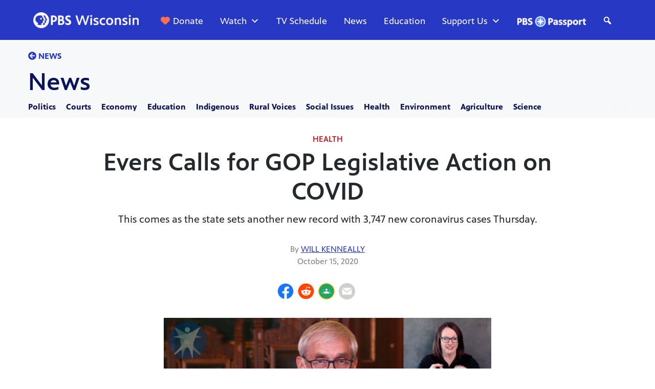

--- FILE ---
content_type: text/html; charset=utf-8
request_url: https://e.infogram.com/78dbaf43-3971-4b0a-b9dd-bcd4566af408?src=embed
body_size: 19309
content:
<!DOCTYPE HTML>
<html lang="en">
<head>
    <meta charset="utf-8">
    <meta http-equiv="X-UA-Compatible" content="IE=edge, Chrome=1"/>
    <meta http-equiv="x-dns-prefetch-control" content="on">
    <meta name="viewport" content="width=device-width, initial-scale=1" />
    <title>New Confirmed COVID-19 Cases and Deaths in Wisconsin, 2020-2021 - Infogram</title>
    <link rel="dns-prefetch" href="https://cdn.jifo.co">
<link rel="preconnect" href="https://cdn.jifo.co" />

    <link rel="preload" href="/api/stylesheets/215" as="style">
    <link rel="preload" as="script" href="https://cdn.jifo.co/js/dist/bundle_vendor-f95bb7bd9b764217df5f-1-webpack.js" crossorigin="anonymous"/>
    <link rel="preload" as="script" href="https://cdn.jifo.co/js/dist/embed_responsive_viewer-9b0b71c50bb5507d3f6b-1-webpack.js" crossorigin="anonymous"/>
    <link rel="stylesheet"href="https://cdn.jifo.co/css/dist/cebefb1b2b9384b3.css">
    <link rel="icon" href="https://cdn.jifo.co/js/dist/6306bc3983ca5663eccfb7dc5c99eb14.ico" type="image/x-icon">
    <link rel="canonical" href="https://infogram.com/new-confirmed-covid-19-cases-and-deaths-in-wisconsin-2020-2021-1h7z2lgp8jry4ow">
<style>.chart *{line-height:normal}.moveable{margin-bottom:30px!important}.capture-mode .moveable_w:last-child .moveable:last-child,.download-mode .moveable_w:last-child .moveable:last-child,.embed-mode .moveable_w:last-child .moveable:last-child,.web-mode .moveable_w:last-child .moveable:last-child{margin-bottom:0!important}.ig-separator{margin-bottom:0!important;margin-top:-30px;padding-bottom:30px;padding-top:30px}.video{padding-bottom:75%;height:0}.video iframe{border:0;width:100%;height:100%;position:absolute;top:0;left:0}.ig-items{margin:30px;padding-top:0}svg .igc-pie-center-text .igc-pie-center-text-node{font-family:'PT Sans Narrow','Arial Narrow';font-size:24px;fill:#626262;font-weight:400;font-style:normal}svg .igc-wc-node{cursor:default}.igc-treemap-node-text-name{font-family:Roboto,sans-serif;font-weight:400}.igc-treemap-node-text-value{font-family:Roboto,sans-serif}svg .igc-pie-center-text .igc-pie-center-text-node{font-family:Roboto Medium,sans-serif;font-weight:400;fill:#464646;font-size:19px}.igc-sheet{margin-bottom:15px}.igc-sheets{margin-bottom:15px}.igc-sheets .igc-sheet .igc-sheet-label,.igc-sheets .igc-sheet.active .igc-sheet-label,.igc-sheets .igc-sheet:hover .igc-sheet-label{color:#464646;margin-left:5px;font:400 13px Roboto Medium,sans-serif}.igc-sheets .igc-sheet.active .igc-sheet-label,.igc-sheets .igc-sheet:hover .igc-sheet-label{color:rgba(70,70,70,.7)}.igc-sheets .igc-sheet .igc-sheet-ico,.igc-sheets .igc-sheet:hover .igc-sheet-ico{background:rgba(167,167,167,.3);border-color:#464646;transition:.2s}.igc-sheets .igc-sheet:hover .igc-sheet-ico{background:#a7a7a7}.igc-sheets .igc-sheet.active .igc-sheet-ico{background:#464646}.igc-sheets .igc-sheet.active .igc-sheet-ico::after,.igc-sheets .igc-sheet:hover .igc-sheet-ico::after{height:6px;width:6px;left:6px;top:6px;background:#fff}.igc-textual-figure{font:400 29px Roboto Medium,sans-serif}.igc-textual-fact{color:#464646;line-height:18px;font:400 15px Roboto Medium,sans-serif}.igc-textual-figure .innertext{line-height:30px}.igc-textual-fact .innertext{line-height:19px}.igc-textual-icon{padding-right:30px;padding-top:7px}.igc-table .igc-table-cell{font:400 13px Roboto Medium,sans-serif}.igc-table .igc-table-header{font:400 13px Roboto Medium,sans-serif;padding-left:9px}.ig-container{background:#fff}.headline{font-weight:400;font-size:39px;font-family:Roboto;color:#464646;text-align:left;line-height:40px;border-bottom:5px solid #e8e8e8;padding-bottom:10px}.chart-title{font:400 29px Roboto,sans-serif;color:#464646;text-align:left;line-height:35px}.bodytext{font:400 normal 15px Roboto Medium,sans-serif;text-align:left;text-align:justify;color:#464646;line-height:25px}.quote{font:400 29px Roboto,sans-serif;color:#464646;line-height:35px;text-align:left;background:url(https://cdn.jifo.co/i/templates/215/quote.svg) left top no-repeat;background-size:50px;padding-left:80px;min-height:40px}.shrink .quote{padding-top:50px;padding-left:0}.quotetitle{font:400 italic 15px Roboto Medium,sans-serif;color:#464646;margin-top:5px;line-height:25px}.tt_tooltip{color:#fff;font:400 normal 13px Roboto Medium,sans-serif}.igc-legend-entry{margin-top:15px}.igc-legend{padding-top:10px;padding-bottom:0}.footer-bottom{padding-top:15px;overflow:hidden;padding-bottom:15px}.ig-logo{margin-top:0}.ig-separator-line{background:rgba(70,70,70,.5)}.heatmap-legend{background:rgba(255,255,255,.7)}.heatmap-label,.heatmap-legend-item{color:#464646;font-size:13px;font-weight:400;font-family:Roboto,sans-serif}.igc-graph-pie-piece{stroke:rgb(255,255,255)}.tt_tooltip .tt_value{font-weight:400}.tt_tooltip .tt_body{background:#333}.tt_tooltip .tt_left{border-right:8px solid #333}.tt_tooltip .tt_right{border-left:8px solid #333}.igc-tabs .igc-tab-active{background:#fff}.igc-tabs .igc-tab .igc-tab-content,.igc-tabs .igc-tab.icon-down:after{font-family:Roboto Medium,sans-serif;color:#464646;font-weight:400}.igc-tab-switcher,.igc-tabs .igc-tab{color:#464646}.igc-tabs.igc-tabs-dropdown .igc-tab-name{font-family:Roboto,sans-serif;color:#464646}.captiontext{font-family:Roboto Medium,sans-serif;color:#464646;font-weight:400}.captiontext .innertext{line-height:1.5}.igc-table-search{color:#666;font-size:13px;font-weight:400;font-family:Roboto Medium,sans-serif}#footer{margin-left:30px;margin-right:30px}.bodytext .innertext a,.bodytext .innertext a:visited{color:#00e}</style>


    
    <script async src="https://s.infogram.com/t.js?v3" data-report-open data-infogram-track-id="1h7z2lgp8jry4ow" data-tag="embed"
            data-track-url="https://s.infogram.com/t2"></script>
    

    <style>
        

        @keyframes infogram-loader {
            100% {
                transform: rotate(360deg);
                -webkit-transform: rotate(360deg);
                -moz-transform: rotate(360deg);
            }
        }
        #embed-loader {
            min-width: 120px;
            min-height: 120px;
        }
        #embed-loader i {
            display: block;
            width: 40px;
            height: 40px;
            margin: 40px auto;
            padding: 0;
            border: 5px solid;
            border-top-color: transparent;
            border-left-color: transparent;
            border-radius: 50%;
            color: #A6A6A6;
            animation: infogram-loader 0.9s linear infinite;
            -webkit-animation: infogram-loader 0.9s linear infinite;
            -moz-animation: infogram-loader 0.9s linear infinite;
        }
    </style>
</head>

<body data-window-graphicID="a6f2b5a8-610c-486d-953d-e4ffdfdb7f2b" data-window-stylesheet="215"
      data-window-__viewMode="embed" data-fonts="" data-fullscreen="off" data-aside="on"
      data-user-status="anonymous" data-password-protected="false"
      data-user-id="false" >
<div id="dialog-container"></div>
<div id="tooltip-container"></div>
<div id="middle">
    <div id="embed-loader"><i></i></div>
</div>

<script>window.infographicData={"id":151316855,"type":0,"block_id":"a6f2b5a8-610c-486d-953d-e4ffdfdb7f2b","theme_id":215,"user_id":4829770,"team_user_id":null,"path":"78dbaf43-3971-4b0a-b9dd-bcd4566af408","title":"New Confirmed COVID-19 Cases and Deaths in Wisconsin, 2020-2021","description":"","tags":"","public":true,"publicAccess":false,"private_link_enabled":0,"thumb":"https:\u002F\u002Finfogram-thumbs-200.s3-eu-west-1.amazonaws.com\u002Fa6f2b5a8-610c-486d-953d-e4ffdfdb7f2b.jpg","embedImageUrl":"https:\u002F\u002Finfogram.io\u002Fp\u002F47fc34fe1c8de2b7012a078358228832.png","previewImageUrl":"https:\u002F\u002Finfogram.io\u002Fp\u002F50a292d9b51570b1efc12faf8aa74c56.png","width":550,"copyright":"","properties":{"tabs":true,"zeropaddingembed":true,"custom_logo":"custom","embed_button":"enabled","language":"en","logoName":"WisContext logo","title_link":"infogram","customLinkOption":"text","footerSettings":{},"publishType":0,"embed_button_color":"#009BC9","transparent":false,"custom_logo_value":"https:\u002F\u002Finfogram-logo.s3-eu-west-1.amazonaws.com\u002Fba769c7d-50c7-491f-9ab0-17a2a1ebe1a7.png","custom_link_url":"http:\u002F\u002Fwww.wiscontext.org","rtl":false,"export_settings":{"showGrid":true,"showValues":true},"whitelabel":true,"noTracking":false,"decimal_separator":".,","grouping_symbol":"none","showChartsOnScroll":true,"pro":true},"elements":{"content":{"allowFullscreen":true,"allowToShare":true,"assets":{},"content":{"blockOrder":["a6f2b5a8-610c-486d-953d-e4ffdfdb7f2b"],"blocks":{"a6f2b5a8-610c-486d-953d-e4ffdfdb7f2b":{"design":{"header":{"text":""},"hideFooter":false},"entities":["c015b682-096b-4d78-973c-1d07dba23287","3fc95e6d-d8a9-4bad-888e-a0e737c9f818","c9690512-6ec0-4a86-8a59-5a24aa79e563","168d04fc-ad39-4d56-abac-8df2f823f2e3","adb43bd2-8efc-4bc0-a317-2b50092c3668"]}},"entities":{"168d04fc-ad39-4d56-abac-8df2f823f2e3":{"accessibility":{"enabled":true},"particleType":"bodytext","text":"\u003Cp\u003E\n\u003C\u002Fp\u003E\n\u003Cp\u003E\nNote: The Wisconsin Department of Health Services has updated its \ndisease \nreporting system multiple times over the course of the pandemic, \nincluding in October 2020 and May 2021. In in the October 2020 update, \nno new confirmed COVID-19 cases or deaths were reported for Oct. 17, \naffecting data for subsequent dates. The agency also revises data for \nearlier dates.\u003C\u002Fp\u003E\u003Cp\u003E\u003Cbr\u003E\u003C\u002Fp\u003E\u003Cp\u003ENote: New COVID-19 deaths are defined as deaths occurring within the 30 days prior to the date they were first reported to the Wisconsin Department of Health Services.\u003Cbr\u003E\n\u003C\u002Fp\u003E\u003Cp\u003E\u003Cbr\u003E\u003C\u002Fp\u003E\u003Cp\u003ENote: Scale is adjusted between charts to display trends.\n\n\u003C\u002Fp\u003E\n\n\u003Cp\u003E\u003C\u002Fp\u003E","type":"RESPONSIVE_PARTICLE"},"3fc95e6d-d8a9-4bad-888e-a0e737c9f818":{"accessibility":{"enabled":true},"particleType":"bodytext","text":"\u003Cp\u003EWisconsin's first confirmed case of COVID-19 was announced on Feb. 5, 2020. Waves of new cases subsequently followed over the course of 2020, 2021 and into 2022. Rises and falls in deaths have typically lagged behind case numbers by several weeks.\u003C\u002Fp\u003E","type":"RESPONSIVE_PARTICLE"},"adb43bd2-8efc-4bc0-a317-2b50092c3668":{"accessibility":{"enabled":true},"particleType":"captiontext","text":"\u003Ci\u003ESource: \u003Ca href=\"https:\u002F\u002Fwww.dhs.wisconsin.gov\u002Foutbreaks\u002Findex.htm\" rel=\"nofollow noopener noreferrer\" target=\"_blank\"\u003EWisconsin Department of Health Services\u003C\u002Fa\u003E\u003C\u002Fi\u003E\u003Cbr\u003E","type":"RESPONSIVE_PARTICLE"},"c015b682-096b-4d78-973c-1d07dba23287":{"accessibility":{"enabled":true},"particleType":"maintitle","text":"New Confirmed COVID-19 Cases and Deaths in Wisconsin, 2020-2022\u003Cbr\u003E","type":"RESPONSIVE_PARTICLE"},"c9690512-6ec0-4a86-8a59-5a24aa79e563":{"accessibility":{"description":"","enabled":true,"label":"Chart"},"chart_type_nr":1,"colors":["#009BC9","#009BC9","#009BC9","#009BC9","#009BC9","#009BC9","#009BC9","#009BC9","#009BC9","#009BC9","#009BC9","#009BC9","#009BC9","#009BC9","#009BC9","#009BC9","#009BC9","#009BC9","#009BC9","#009BC9","#009BC9","#009BC9","#009BC9","#009BC9","#009BC9","#009BC9","#009BC9","#009BC9","#009BC9","#009BC9","#009BC9","#009BC9","#009BC9","#009BC9","#009BC9","#009BC9","#009BC9","#009BC9","#009BC9","#009BC9","#009BC9","#009BC9","#009BC9","#009BC9","#009BC9","#009BC9","#009BC9","#009BC9","#009BC9","#009BC9","#009BC9","#009BC9","#009BC9","#009BC9","#009BC9","#009BC9","#009BC9","#009BC9","#009BC9","#009BC9","#009BC9","#009BC9","#009BC9","#009BC9","#009BC9","#009BC9","#009BC9","#009BC9","#009BC9","#009BC9","#009BC9","#009BC9","#009BC9","#009BC9","#009BC9","#009BC9","#009BC9","#009BC9","#009BC9","#009BC9","#009BC9","#009BC9","#009BC9","#009BC9","#009BC9","#009BC9","#009BC9","#009BC9","#009BC9","#009BC9","#009BC9","#009BC9","#009BC9","#009BC9","#009BC9","#009BC9","#009BC9","#009BC9","#009BC9","#009BC9","#009BC9"],"custom":{"absoluteDistribution":true,"animation":{"enabled":true},"axis":{"alpha":0.2,"y":{"affix":true}},"categoryLayout":"tilted","categoryWidth":200,"categoryWidthAuto":false,"decimalSeparator":".","groupingSymbol":",","labels":{"graph":{"item":{"format":{"affix":true}}},"tooltip":{"format":{"y":{"affix":true}}}},"showSheetPlayer":false,"singleColor":{"enabled":true,"value":"#009BC9"},"useAllColumns":true,"ylabel":"New daily cases reported","ymax":9000,"ymaxlim":9000,"ymin":0,"yminlim":0},"data":[[["Date","Cases"],["March 1","0"],["March 2","0"],["March 3","0"],["March 4","0"],["March 5","0"],["March 6","0"],["March 7","0"],["March 8","0"],["March 9","0"],["March 10","2"],["March 11","3"],["March 12","2"],["March 13","11"],["March 14","14"],["March 15","13"],["March 16","13"],["March 17","25"],["March 18","43"],["March 19","55"],["March 20","69"],["March 21","69"],["March 22","78"],["March 23","46"],["March 24","123"],["March 25","120"],["March 26","128"],["March 27","155"],["March 28","125"],["March 29","111"],["March 30","124"],["March 31","196"],["April 1","188"],["April 2","152"],["April 3","222"],["April 4","165"],["April 5","170"],["April 6","141"],["April 7","174"],["April 8","132"],["April 9","187"],["April 10","149"],["April 11","126"],["April 12","90"],["April 13","136"],["April 14","155"],["April 15","142"],["April 16","174"],["April 17","140"],["April 18","154"],["April 19","158"],["April 20","112"],["April 21","238"],["April 22","194"],["April 23","326"],["April 24","306"],["April 25","234"],["April 26","160"],["April 27","206"],["April 28","225"],["April 29","340"],["April 30","449"],["May 1","334"],["May 2","321"],["May 3","248"],["May 4","310"],["May 5","326"],["May 6","322"],["May 7","362"],["May 8","288"],["May 9","293"],["May 10","167"],["May 11","272"],["May 12","274"],["May 13","351"],["May 14","410"],["May 15","483"],["May 16","401"],["May 17","116"],["May 18","214"],["May 19","379"],["May 20","596"],["May 21","433"],["May 22","505"],["May 23","387"],["May 24","318"],["May 25","290"],["May 26","500"],["May 27","613"],["May 28","575"],["May 29","691"],["May 30","262"],["May 31","131"],["June 1","268"],["June 2","479"],["June 3","485"],["June 4","348"],["June 5","377"],["June 6","258"],["June 7","186"],["June 8","303"],["June 9","237"],["June 10","357"],["June 11","317"],["June 12","270"],["June 13","239"],["June 14","181"],["June 15","261"],["June 16","261"],["June 17","398"],["June 18","300"],["June 19","384"],["June 20","260"],["June 21","261"],["June 22","265"],["June 23","402"],["June 24","499"],["June 25","478"],["June 26","556"],["June 27","454"],["June 28","317"],["June 29","575"],["June 30","530"],["July 1","517"],["July 2","581"],["July 3","687"],["July 4","553"],["July 5","428"],["July 6","558"],["July 7","573"],["July 8","770"],["July 9","784"],["July 10","903"],["July 11","792"],["July 12","514"],["July 13","934"],["July 14","761"],["July 15","945"],["July 16","861"],["July 17","949"],["July 18","840"],["July 19","695"],["July 20","1,084"],["July 21","819"],["July 22","921"],["July 23","1,072"],["July 24","908"],["July 25","934"],["July 26","654"],["July 27","757"],["July 28","821"],["July 29","966"],["July 30","897"],["July 31","1,115"],["August 1","841"],["August 2","496"],["August 3","743"],["August 4","886"],["August 5","882"],["August 6","942"],["August 7","1,133"],["August 8","611"],["August 9","515"],["August 10","748"],["August 11","500"],["August 12","914"],["August 13","1,040"],["August 14","828"],["August 15","663"],["August 16","469"],["August 17","662"],["August 18","654"],["August 19","724"],["August 20","832"],["August 21","907"],["August 22","468"],["August 23","411"],["August 24","639"],["August 25","753"],["August 26","878"],["August 27","827"],["August 28","748"],["August 29","596"],["August 30","260"],["August 31","961"],["September 1","586"],["September 2","681"],["September 3","1,486"],["September 4","956"],["September 5","878"],["September 6","575"],["September 7","715"],["September 8","877"],["September 9","1,494"],["September 10","1,336"],["September 11","1,404"],["September 12","1,354"],["September 13","914"],["September 14","1,356"],["September 15","1,409"],["September 16","1,979"],["September 17","2,424"],["September 18","2,121"],["September 19","1,830"],["September 20","1,251"],["September 21","1,642"],["September 22","1,717"],["September 23","2,225"],["September 24","2,470"],["September 25","2,782"],["September 26","2,024"],["September 27","1,871"],["September 28","2,351"],["September 29","2,336"],["September 30","2,816"],["October 1","2,683"],["October 2","2,928"],["October 3","1,900"],["October 4","1,670"],["October 5","1,969"],["October 6","2,254"],["October 7","3,183"],["October 8","2,903"],["October 9","2,715"],["October 10","2,699"],["October 11","2,004"],["October 12","3,142"],["October 13","3,162"],["October 14","3,679"],["October 15","3,868"],["October 16","4,332"],["October 17","25"],["October 18","3,094"],["October 19","4,376"],["October 20","4,374"],["October 21","3,289"],["October 22","3,634"],["October 23","5,055"],["October 24","3,304"],["October 25","3,198"],["October 26","5,056"],["October 27","3,803"],["October 28","4,837"],["October 29","5,552"],["October 30","4,930"],["October 31","3,438"],["November 1","3,355"],["November 2","5,583"],["November 3","5,928"],["November 4","5,829"],["November 5","6,145"],["November 6","6,953"],["November 7","4,322"],["November 8","4,196"],["November 9","7,064"],["November 10","7,074"],["November 11","7,508"],["November 12","7,859"],["November 13","5,107"],["November 14","5,865"],["November 15","4,239"],["November 16","6,970"],["November 17","7,854"],["November 18","6,689"],["November 19","6,482"],["November 20","6,143"],["November 21","3,631"],["November 22","2,996"],["November 23","6,174"],["November 24","5,582"],["November 25","5,033"],["November 26","1,303"],["November 27","4,972"],["November 28","3,668"],["November 29","2,473"],["November 30","4,278"],["December 1","3,860"],["December 2","4,640"],["December 3","4,886"],["December 4","4,939"],["December 5","2,747"],["December 6","1,933"],["December 7","4,181"],["December 8","3,468"],["December 9","4,023"],["December 10","3,709"],["December 11","4,008"],["December 12","2,526"],["December 13","2,208"],["December 14","3,492"],["December 15","2,488"],["December 16","3,501"],["December 17","3,184"],["December 18","3,509"],["December 19","1,826"],["December 20","1,428"],["December 21","2,411"],["December 22","2,550"],["December 23","2,755"],["December 24","1,447"],["December 25","613"],["December 26","2,276"],["December 27","1,234"],["December 28","2,433"],["December 29","2,744"],["December 30","3,142"],["December 31","2,604"],["January 1","970"],["January 2","2,523"],["January 3","1,363"],["January 4","3,384"],["January 5","3,368"],["January 6","3,749"],["January 7","3,508"],["January 8","2,892"],["January 9","1,798"],["January 10","1,477"],["January 11","2,563"],["January 12","2,273"],["January 13","2,708"],["January 14","2,243"],["January 15","1,990"],["January 16","1,610"],["January 17","1,019"],["January 18","1,515"],["January 19","1,506"],["January 20","2,135"],["January 21","2,023"],["January 22","1,676"],["January 23","1,125"],["January 24","908"],["January 25","1,254"],["January 26","1,317"],["January 27","1,778"],["January 28","1,491"],["January 29","1,469"],["January 30","1,029"],["January 31","720"],["February 1","1,077"],["February 2","1,244"],["February 3","1,523"],["February 4","1,254"],["February 5","894"],["February 6","640"],["February 7","547"],["February 8","711"],["February 9","811"],["February 10","1,180"],["February 11","960"],["February 12","755"],["February 13","456"],["February 14","396"],["February 15","652"],["February 16","659"],["February 17","722"],["February 18","767"],["February 19","695"],["February 20","400"],["February 21","387"],["February 22","609"],["February 23","691"],["February 24","778"],["February 25","678"],["February 26","677"],["February 27","436"],["February 28","299"],["March 1","514"],["March 2","638"],["March 3","738"],["March 4","596"],["March 5","515"],["March 6","310"],["March 7","180"],["March 8","472"],["March 9","551"],["March 10","539"],["March 11","610"],["March 12","501"],["March 13","335"],["March 14","261"],["March 15","549"],["March 16","590"],["March 17","573"],["March 18","543"],["March 19","463"],["March 20","376"],["March 21","331"],["March 22","449"],["March 23","791"],["March 24","733"],["March 25","699"],["March 26","579"],["March 27","409"],["March 28","293"],["March 29","683"],["March 30","670"],["March 31","638"],["April 1","776"],["April 2","688"],["April 3","552"],["April 4","281"],["April 5","974"],["April 6","785"],["April 7","987"],["April 8","1,048"],["April 9","821"],["April 10","564"],["April 11","390"],["April 12","917"],["April 13","899"],["April 14","955"],["April 15","831"],["April 16","726"],["April 17","473"],["April 18","366"],["April 19","867"],["April 20","692"],["April 21","788"],["April 22","816"],["April 23","631"],["April 24","427"],["April 25","381"],["April 26","791"],["April 27","720"],["April 28","809"],["April 29","782"],["April 30","675"],["May 1","415"],["May 2","335"],["May 3","697"],["May 4","645"],["May 5","703"],["May 6","658"],["May 7","536"],["May 8","301"],["May 9","174"],["May 10","538"],["May 11","551"],["May 12","495"],["May 13","512"],["May 14","502"],["May 15","223"],["May 16","132"],["May 17","514"],["May 18","406"],["May 19","458"],["May 20","392"],["May 21","340"],["May 22","147"],["May 23","145"],["May 24","380"],["May 25","328"],["May 26","277"],["May 27","224"],["May 28","186"],["May 29","93"],["May 30","71"],["May 31","44"],["June 1","248"],["June 2","184"],["June 3","192"],["June 4","155"],["June 5","44"],["June 6","58"],["June 7","180"],["June 8","131"],["June 9","147"],["June 10","130"],["June 11","109"],["June 12","43"],["June 13","40"],["June 14","124"],["June 15","45"],["June 16","106"],["June 17","115"],["June 18","67"],["June 19","32"],["June 20","19"],["June 21","99"],["June 22","101"],["June 23","103"],["June 24","71"],["June 25","64"],["June 26","38"],["June 27","22"],["June 28","115"],["June 29","75"],["June 30","113"],["July 1","87"],["July 2","88"],["July 3","19"],["July 4","24"],["July 5","17"],["July 6","150"],["July 7","197"],["July 8","119"],["July 9","159"],["July 10","30"],["July 11","103"],["July 12","194"],["July 13","166"],["July 14","207"],["July 15","198"],["July 16","180"],["July 17","51"],["July 18","107"],["July 19","450"],["July 20","355"],["July 21","343"],["July 22","447"],["July 23","413"],["July 24","120"],["July 25","272"],["July 26","961"],["July 27","777"],["July 28","884"],["July 29","1,016"],["July 30","834"],["July 31","542"],["August 1","465"],["August 2","1,381"],["August 3","1,164"],["August 4","1,555"],["August 5","1,195"],["August 6","1,064"],["August 7","587"],["August 8","561"],["August 9","1,555"],["August 10","1,275"],["August 11","1,433"],["August 12","1,451"],["August 13","1,431"],["August 14","534"],["August 15","638"],["August 16","1,596"],["August 17","1,369"],["August 18","1,552"],["August 19","1,571"],["August 20","1,435"],["August 21","699"],["August 22","742"],["August 23","2,147"],["August 24","1,691"],["August 25","2,045"],["August 26","2,278"],["August 27","1,926"],["August 28","770"],["August 29","856"],["August 30","2,106"],["August 31","1,921"],["September 1","2,343"],["September 2","2,003"],["September 3","1,856"],["September 4","1,090"],["September 5","910"],["September 6","771"],["September 7","2,063"],["September 8","1,732"],["September 9","2,351"],["September 10","2,446"],["September 11","330"],["September 12","667"],["September 13","2,112"],["September 14","3,412"],["September 15","3,428"],["September 16","3,138"],["September 17","3,622"],["September 18","1,885"],["September 19","1,466"],["September 20","3,588"],["September 21","2,752"],["September 22","3,081"],["September 23","2,795"],["September 24","2,881"],["September 25","1,649"],["September 26","1,338"],["September 27","3,038"],["September 28","2,856"],["September 29","2,360"],["September 30","3,429"],["October 1","2,618"],["October 2","1,652"],["October 3","1,453"],["October 4","3,487"],["October 5","3,014"],["October 6","2,767"],["October 7","3,141"],["October 8","2,826"],["October 9","1,094"],["October 10","1,201"],["October 11","2,837"],["October 12","2,463"],["October 13","2,580"],["October 14","2,411"],["October 15","2,206"],["October 16","1,005"],["October 17","876"],["October 18","2,286"],["October 19","2,133"],["October 20","2,248"],["October 21","2,039"],["October 22","2,404"],["October 23","884"],["October 24","791"],["October 25","2,543"],["October 26","1,947"],["October 27","2,182"],["October 28","2,290"],["October 29","2,167"],["October 30","846"],["October 31","1,115"],["November 1","2,478"],["November 2","2,349"],["November 3","2,887"],["November 4","2,751"],["November 5","2,604"],["November 6","1,198"],["November 7","1,208"],["November 8","3,332"],["November 9","3,510"],["November 10","3,709"],["November 11","3,273"],["November 12","3,466"],["November 13","1,544"],["November 14","1,230"],["November 15","4,122"],["November 16","3,616"],["November 17","3,731"],["November 18","3,569"],["November 19","3,760"],["November 20","1,504"],["November 21","1,665"],["November 22","4,364"],["November 23","3,804"],["November 24","3,714"],["November 25","680"],["November 26","2,313"],["November 27","1,685"],["November 28","1,871"],["November 29","4,834"],["November 30","4,704"],["December 1","4,973"],["December 2","4,682"],["December 3","4,107"],["December 4","876"],["December 5","1,515"],["December 6","2,528"],["December 7","3,590"],["December 8","4,182"],["December 9","5,847"],["December 10","5,282"],["December 11","1,415"],["December 12","1,565"],["December 13","3,947"],["December 14","4,185"],["December 15","4,668"],["December 16","4,162"],["December 17","3,460"],["December 18","1,440"],["December 19","1,389"],["December 20","4,176"],["December 21","5,281"],["December 22","5,760"],["December 23","4,804"],["December 24","2,319"],["December 25","675"],["December 26","2,609"],["December 27","6,432"],["December 28","8,027"],["December 29","10,754"],["December 30","8,694"],["December 31","4,677"],["January 1","2,664"],["January 2","4,436"],["January 3","9,829"],["January 4","11,781"],["January 5","13,351"],["January 6","13,595"],["January 7","11,102"],["January 8","4,844"],["January 9","5,934"],["January 10","13,124"],["January 11","11,291"],["January 12","14,303"],["January 13","20,512"],["January 14","15,112"],["January 15","13,727"],["January 16","38,272"],["January 17","15,137"],["January 18","13,067"],["January 19","15,479"],["January 20","11,736"],["January 21","10,118"],["January 22","7,041"],["January 23","5,053"],["January 24","5,893"],["January 25","7,777"],["January 26","8,252"],["January 27","7,275"],["January 28","5,759"],["January 29","3,992"],["January 30","2,502"],["January 31","3,448"],["February 1","4,942"],["February 2","4,807"],["February 3","3,550"],["February 4","3,035"],["February 5","2,363"],["February 6","1,296"],["February 7","1,990"],["February 8","3,013"],["February 9","2,577"],["February 10","2,167"],["February 11","1,789"],["February 12","1,308"],["February 13","732"],["February 14","1,252"],["February 15","1,645"],["February 16","1,605"],["February 17","1,322"],["February 18","1,031"],["February 19","663"],["February 20","442"],["February 21","844"],["February 22","995"],["February 23","812"],["February 24","708"],["February 25","668"],["February 26","410"],["February 27","342"],["February 28","599"],["March 1","673"],["March 2","519"],["March 3","476"],["March 4","489"],["March 5","304"],["March 6","219"],["March 7","372"],["March 8","488"],["March 9","469"],["March 10","417"],["March 11","337"],["March 12","262"],["March 13","55"],["March 14","455"],["March 15","437"],["March 16","456"],["March 17","375"],["March 18","305"],["March 19","244"],["March 20","181"],["March 21","327"],["March 22","394"],["March 23","384"],["March 24","377"],["March 25","349"],["March 26","236"],["March 27","180"],["March 28","396"],["March 29","521"],["March 30","473"],["March 31","459"],["April 1","376"],["April 2","338"],["April 3","213"],["April 4","449"],["April 5","598"],["April 6","410"],["April 7","1,508"],["April 8","526"],["April 9","465"],["April 10","311"],["April 11","645"],["April 12","819"],["April 13","841"],["April 14","827"],["April 15","695"],["April 16","569"],["April 17","330"],["April 18","498"],["April 19","1,607"],["April 20","1,333"],["April 21","1,273"],["April 22","1,225"],["April 23","875"],["April 24","691"],["April 25","1,221"],["April 26","1,548"],["April 27","1,667"],["April 28","1,589"],["April 29","1,481"],["April 30","1,096"],["May 1","644"],["May 2","925"],["May 3","2,450"],["May 4","2,157"],["May 5","2,386"],["May 6","2,025"],["May 7","1,468"],["May 8","1,001"],["May 9","2,153"],["May 10","2,699"],["May 11","2,872"],["May 12","2,613"],["May 13","2,314"],["May 14","1,574"],["May 15","1,176"],["May 16","1,940"],["May 17","2,275"],["May 18","2,483"],["May 19","2,243"],["May 20","1,943"],["May 21","1,501"],["May 22","1,054"],["May 23","1,821"],["May 24","2,211"],["May 25","2,412"],["May 26","2,039"],["May 27","1,987"],["May 28","1,552"],["May 29","1,079"],["May 30","984"],["May 31","1,305"],["June 1","2,747"],["June 2","2,714"],["June 3","1,944"],["June 4","1,383"],["June 5","1,058"],["June 6","1,619"],["June 7","1,825"],["June 8","1,885"],["June 9","1,777"],["June 10","1,577"],["June 11","1,126"],["June 12","889"],["June 13","1,348"],["June 14","1,714"],["June 15","1,769"],["June 16","1,379"],["June 17","1,743"],["June 18","1,119"],["June 19","831"],["June 20","1,360"],["June 21","1,751"],["June 22","1,761"],["June 23","1,694"],["June 24","1,476"],["June 25","1,060"],["June 26","765"],["June 27","1,188"],["June 28","1,804"],["June 29","1,756"],["June 30","1,622"],["July 1","1,426"],["July 2","1,093"],["July 3","726"],["July 4","726"],["July 5","1,164"],["July 6","1,812"],["July 7","1,935"],["July 8","1,630"],["July 9","1,211"],["July 10","865"],["July 11","1,634"],["July 12","2,043"],["July 13","1,752"],["July 14","1,788"],["July 15","1,703"],["July 16","1,289"],["July 17","1,010"],["July 18","1,644"],["July 19","2,104"],["July 20","2,141"],["July 21","1,966"],["July 22","1,943"],["July 23","1,418"],["July 24","1,048"],["July 25","1,770"],["July 26","2,336"],["July 27","2,097"]],[["Date","Deaths"],["March 1","0"],["March 2","0"],["March 3","0"],["March 4","0"],["March 5","0"],["March 6","0"],["March 7","0"],["March 8","0"],["March 9","0"],["March 10","0"],["March 11","0"],["March 12","0"],["March 13","0"],["March 14","0"],["March 15","0"],["March 16","0"],["March 17","0"],["March 18","0"],["March 19","1"],["March 20","1"],["March 21","0"],["March 22","0"],["March 23","2"],["March 24","1"],["March 25","1"],["March 26","5"],["March 27","2"],["March 28","0"],["March 29","1"],["March 30","2"],["March 31","8"],["April 1","7"],["April 2","4"],["April 3","24"],["April 4","11"],["April 5","9"],["April 6","15"],["April 7","5"],["April 8","11"],["April 9","17"],["April 10","8"],["April 11","7"],["April 12","10"],["April 13","16"],["April 14","12"],["April 15","18"],["April 16","6"],["April 17","7"],["April 18","9"],["April 19","10"],["April 20","12"],["April 21","3"],["April 22","8"],["April 23","6"],["April 24","5"],["April 25","8"],["April 26","7"],["April 27","18"],["April 28","9"],["April 29","9"],["April 30","10"],["May 1","9"],["May 2","5"],["May 3","1"],["May 4","10"],["May 5","10"],["May 6","11"],["May 7","10"],["May 8","12"],["May 9","2"],["May 10","6"],["May 11","14"],["May 12","2"],["May 13","13"],["May 14","11"],["May 15","8"],["May 16","0"],["May 17","6"],["May 18","9"],["May 19","12"],["May 20","8"],["May 21","9"],["May 22","10"],["May 23","4"],["May 24","4"],["May 25","3"],["May 26","21"],["May 27","11"],["May 28","18"],["May 29","20"],["May 30","3"],["May 31","3"],["June 1","14"],["June 2","7"],["June 3","10"],["June 4","7"],["June 5","11"],["June 6","1"],["June 7","1"],["June 8","16"],["June 9","10"],["June 10","11"],["June 11","7"],["June 12","2"],["June 13","1"],["June 14","2"],["June 15","8"],["June 16","10"],["June 17","7"],["June 18","11"],["June 19","14"],["June 20","0"],["June 21","1"],["June 22","5"],["June 23","7"],["June 24","9"],["June 25","1"],["June 26","9"],["June 27","0"],["June 28","0"],["June 29","7"],["June 30","2"],["July 1","6"],["July 2","4"],["July 3","0"],["July 4","0"],["July 5","0"],["July 6","8"],["July 7","3"],["July 8","2"],["July 9","5"],["July 10","6"],["July 11","0"],["July 12","0"],["July 13","5"],["July 14","1"],["July 15","4"],["July 16","2"],["July 17","6"],["July 18","1"],["July 19","1"],["July 20","13"],["July 21","7"],["July 22","13"],["July 23","3"],["July 24","13"],["July 25","1"],["July 26","1"],["July 27","13"],["July 28","6"],["July 29","9"],["July 30","15"],["July 31","15"],["August 1","0"],["August 2","3"],["August 3","11"],["August 4","7"],["August 5","9"],["August 6","11"],["August 7","6"],["August 8","1"],["August 9","1"],["August 10","10"],["August 11","7"],["August 12","7"],["August 13","6"],["August 14","13"],["August 15","1"],["August 16","0"],["August 17","13"],["August 18","7"],["August 19","7"],["August 20","2"],["August 21","13"],["August 22","0"],["August 23","0"],["August 24","11"],["August 25","5"],["August 26","10"],["August 27","2"],["August 28","6"],["August 29","3"],["August 30","0"],["August 31","12"],["September 1","8"],["September 2","5"],["September 3","7"],["September 4","14"],["September 5","0"],["September 6","0"],["September 7","1"],["September 8","14"],["September 9","10"],["September 10","4"],["September 11","10"],["September 12","1"],["September 13","0"],["September 14","10"],["September 15","8"],["September 16","1"],["September 17","6"],["September 18","3"],["September 19","1"],["September 20","2"],["September 21","8"],["September 22","9"],["September 23","6"],["September 24","9"],["September 25","7"],["September 26","0"],["September 27","2"],["September 28","17"],["September 29","26"],["September 30","16"],["October 1","4"],["October 2","17"],["October 3","4"],["October 4","4"],["October 5","18"],["October 6","15"],["October 7","11"],["October 8","14"],["October 9","17"],["October 10","6"],["October 11","8"],["October 12","33"],["October 13","27"],["October 14","17"],["October 15","21"],["October 16","15"],["October 17","0"],["October 18","10"],["October 19","35"],["October 20","50"],["October 21","21"],["October 22","38"],["October 23","23"],["October 24","9"],["October 25","10"],["October 26","65"],["October 27","42"],["October 28","51"],["October 29","34"],["October 30","53"],["October 31","15"],["November 1","4"],["November 2","52"],["November 3","51"],["November 4","35"],["November 5","60"],["November 6","45"],["November 7","10"],["November 8","15"],["November 9","59"],["November 10","61"],["November 11","58"],["November 12","54"],["November 13","52"],["November 14","10"],["November 15","13"],["November 16","89"],["November 17","55"],["November 18","84"],["November 19","72"],["November 20","48"],["November 21","7"],["November 22","5"],["November 23","104"],["November 24","58"],["November 25","62"],["November 26","14"],["November 27","24"],["November 28","18"],["November 29","5"],["November 30","98"],["December 1","81"],["December 2","58"],["December 3","61"],["December 4","71"],["December 5","17"],["December 6","16"],["December 7","71"],["December 8","78"],["December 9","56"],["December 10","39"],["December 11","50"],["December 12","16"],["December 13","10"],["December 14","44"],["December 15","67"],["December 16","40"],["December 17","50"],["December 18","66"],["December 19","16"],["December 20","7"],["December 21","85"],["December 22","56"],["December 23","39"],["December 24","4"],["December 25","3"],["December 26","9"],["December 27","7"],["December 28","72"],["December 29","31"],["December 30","30"],["December 31","9"],["January 1","1"],["January 2","6"],["January 3","8"],["January 4","58"],["January 5","43"],["January 6","32"],["January 7","31"],["January 8","32"],["January 9","2"],["January 10","4"],["January 11","35"],["January 12","23"],["January 13","35"],["January 14","15"],["January 15","78"],["January 16","0"],["January 17","5"],["January 18","23"],["January 19","29"],["January 20","18"],["January 21","28"],["January 22","26"],["January 23","6"],["January 24","1"],["January 25","39"],["January 26","23"],["January 27","11"],["January 28","26"],["January 29","20"],["January 30","2"],["January 31","2"],["February 1","28"],["February 2","10"],["February 3","34"],["February 4","21"],["February 5","21"],["February 6","2"],["February 7","1"],["February 8","31"],["February 9","30"],["February 10","8"],["February 11","10"],["February 12","9"],["February 13","1"],["February 14","3"],["February 15","33"],["February 16","8"],["February 17","11"],["February 18","9"],["February 19","8"],["February 20","0"],["February 21","0"],["February 22","15"],["February 23","21"],["February 24","9"],["February 25","5"],["February 26","9"],["February 27","0"],["February 28","0"],["March 1","5"],["March 2","14"],["March 3","7"],["March 4","3"],["March 5","4"],["March 6","1"],["March 7","0"],["March 8","11"],["March 9","4"],["March 10","4"],["March 11","3"],["March 12","2"],["March 13","2"],["March 14","0"],["March 15","1"],["March 16","6"],["March 17","0"],["March 18","3"],["March 19","9"],["March 20","0"],["March 21","0"],["March 22","6"],["March 23","4"],["March 24","1"],["March 25","1"],["March 26","1"],["March 27","0"],["March 28","1"],["March 29","2"],["March 30","0"],["March 31","5"],["April 1","3"],["April 2","3"],["April 3","0"],["April 4","1"],["April 5","4"],["April 6","2"],["April 7","4"],["April 8","1"],["April 9","3"],["April 10","0"],["April 11","3"],["April 12","5"],["April 13","4"],["April 14","3"],["April 15","6"],["April 16","6"],["April 17","0"],["April 18","1"],["April 19","5"],["April 20","3"],["April 21","2"],["April 22","2"],["April 23","12"],["April 24","1"],["April 25","0"],["April 26","3"],["April 27","9"],["April 28","4"],["April 29","7"],["April 30","5"],["May 1","0"],["May 2","0"],["May 3","7"],["May 4","4"],["May 5","6"],["May 6","5"],["May 7","6"],["May 8","0"],["May 9","0"],["May 10","8"],["May 11","6"],["May 12","15"],["May 13","2"],["May 14","3"],["May 15","0"],["May 16","0"],["May 17","12"],["May 18","4"],["May 19","0"],["May 20","3"],["May 21","2"],["May 22","0"],["May 23","1"],["May 24","1"],["May 25","7"],["May 26","4"],["May 27","4"],["May 28","10"],["May 29","0"],["May 30","0"],["May 31","3"],["June 1","4"],["June 2","11"],["June 3","4"],["June 4","1"],["June 5","0"],["June 6","0"],["June 7","8"],["June 8","1"],["June 9","3"],["June 10","1"],["June 11","0"],["June 12","1"],["June 13","0"],["June 14","2"],["June 15","3"],["June 16","0"],["June 17","1"],["June 18","3"],["June 19","0"],["June 20","0"],["June 21","1"],["June 22","2"],["June 23","0"],["June 24","1"],["June 25","0"],["June 26","0"],["June 27","0"],["June 28","8"],["June 29","0"],["June 30","1"],["July 1","0"],["July 2","1"],["July 3","0"],["July 4","1"],["July 5","0"],["July 6","1"],["July 7","1"],["July 8","8"],["July 9","0"],["July 10","0"],["July 11","1"],["July 12","4"],["July 13","0"],["July 14","1"],["July 15","0"],["July 16","0"],["July 17","0"],["July 18","1"],["July 19","2"],["July 20","3"],["July 21","0"],["July 22","3"],["July 23","4"],["July 24","1"],["July 25","0"],["July 26","1"],["July 27","2"],["July 28","2"],["July 29","2"],["July 30","2"],["July 31","0"],["August 1","0"],["August 2","1"],["August 3","3"],["August 4","3"],["August 5","1"],["August 6","1"],["August 7","0"],["August 8","1"],["August 9","6"],["August 10","3"],["August 11","4"],["August 12","4"],["August 13","1"],["August 14","0"],["August 15","1"],["August 16","11"],["August 17","17"],["August 18","2"],["August 19","10"],["August 20","3"],["August 21","0"],["August 22","1"],["August 23","21"],["August 24","8"],["August 25","13"],["August 26","8"],["August 27","7"],["August 28","0"],["August 29","0"],["August 30","15"],["August 31","8"],["September 1","11"],["September 2","13"],["September 3","12"],["September 4","1"],["September 5","2"],["September 6","1"],["September 7","19"],["September 8","33"],["September 9","24"],["September 10","16"],["September 11","1"],["September 12","1"],["September 13","11"],["September 14","21"],["September 15","14"],["September 16","21"],["September 17","6"],["September 18","2"],["September 19","2"],["September 20","17"],["September 21","21"],["September 22","17"],["September 23","16"],["September 24","11"],["September 25","3"],["September 26","4"],["September 27","33"],["September 28","18"],["September 29","16"],["September 30","12"],["October 1","13"],["October 2","0"],["October 3","14"],["October 4","15"],["October 5","11"],["October 6","18"],["October 7","12"],["October 8","15"],["October 9","1"],["October 10","8"],["October 11","40"],["October 12","25"],["October 13","15"],["October 14","9"],["October 15","12"],["October 16","0"],["October 17","0"],["October 18","16"],["October 19","22"],["October 20","19"],["October 21","14"],["October 22","15"],["October 23","3"],["October 24","3"],["October 25","40"],["October 26","20"],["October 27","14"],["October 28","8"],["October 29","11"],["October 30","0"],["October 31","0"],["November 1","21"],["November 2","20"],["November 3","23"],["November 4","10"],["November 5","13"],["November 6","4"],["November 7","3"],["November 8","23"],["November 9","22"],["November 10","12"],["November 11","19"],["November 12","15"],["November 13","2"],["November 14","2"],["November 15","24"],["November 16","29"],["November 17","20"],["November 18","13"],["November 19","8"],["November 20","2"],["November 21","3"],["November 22","39"],["November 23","29"],["November 24","19"],["November 25","2"],["November 26","5"],["November 27","3"],["November 28","3"],["November 29","41"],["November 30","32"],["December 1","40"],["December 2","23"],["December 3","9"],["December 4","4"],["December 5","3"],["December 6","30"],["December 7","33"],["December 8","34"],["December 9","21"],["December 10","24"],["December 11","3"],["December 12","7"],["December 13","39"],["December 14","33"],["December 15","45"],["December 16","25"],["December 17","32"],["December 18","6"],["December 19","1"],["December 20","51"],["December 21","33"],["December 22","45"],["December 23","27"],["December 24","2"],["December 25","0"],["December 26","9"],["December 27","49"],["December 28","36"],["December 29","31"],["December 30","18"],["December 31","4"],["January 1","2"],["January 2","6"],["January 3","36"],["January 4","45"],["January 5","38"],["January 6","12"],["January 7","32"],["January 8","20"],["January 9","2"],["January 10","37"],["January 11","27"],["January 12","19"],["January 13","28"],["January 14","36"],["January 15","3"],["January 16","0"],["January 17","39"],["January 18","67"],["January 19","41"],["January 20","38"],["January 21","29"],["January 22","2"],["January 23","3"],["January 24","90"],["January 25","35"],["January 26","31"],["January 27","25"],["January 28","30"],["January 29","3"],["January 30","1"],["January 31","39"],["February 1","25"],["February 2","19"],["February 3","25"],["February 4","13"],["February 5","0"],["February 6","2"],["February 7","56"],["February 8","19"],["February 9","16"],["February 10","7"],["February 11","14"],["February 12","1"],["February 13","8"],["February 14","17"],["February 15","14"],["February 16","29"],["February 17","12"],["February 18","4"],["February 19","0"],["February 20","0"],["February 21","18"],["February 22","18"],["February 23","23"],["February 24","9"],["February 25","7"],["February 26","2"],["February 27","0"],["February 28","14"],["March 1","14"],["March 2","8"],["March 3","11"],["March 4","9"],["March 5","0"],["March 6","0"],["March 7","17"],["March 8","17"],["March 9","7"],["March 10","15"],["March 11","15"],["March 12","0"],["March 13","0"],["March 14","13"],["March 15","13"],["March 16","8"],["March 17","21"],["March 18","6"],["March 19","1"],["March 20","1"],["March 21","5"],["March 22","12"],["March 23","9"],["March 24","8"],["March 25","33"],["March 26","0"],["March 27","0"],["March 28","3"],["March 29","3"],["March 30","2"],["March 31","8"],["April 1","2"],["April 2","0"],["April 3","0"],["April 4","11"],["April 5","1"],["April 6","2"],["April 7","1"],["April 8","3"],["April 9","0"],["April 10","0"],["April 11","6"],["April 12","4"],["April 13","3"],["April 14","2"],["April 15","1"],["April 16","0"],["April 17","0"],["April 18","2"],["April 19","2"],["April 20","3"],["April 21","1"],["April 22","2"],["April 23","0"],["April 24","0"],["April 25","3"],["April 26","1"],["April 27","0"],["April 28","1"],["April 29","0"],["April 30","0"],["May 1","0"],["May 2","2"],["May 3","10"],["May 4","5"],["May 5","7"],["May 6","9"],["May 7","0"],["May 8","0"],["May 9","6"],["May 10","2"],["May 11","6"],["May 12","1"],["May 13","2"],["May 14","0"],["May 15","0"],["May 16","2"],["May 17","1"],["May 18","1"],["May 19","5"],["May 20","1"],["May 21","0"],["May 22","0"],["May 23","7"],["May 24","10"],["May 25","3"],["May 26","6"],["May 27","3"],["May 28","0"],["May 29","0"],["May 30","0"],["May 31","8"],["June 1","14"],["June 2","2"],["June 3","10"],["June 4","0"],["June 5","0"],["June 6","2"],["June 7","9"],["June 8","3"],["June 9","3"],["June 10","3"],["June 11","0"],["June 12","0"],["June 13","6"],["June 14","8"],["June 15","7"],["June 16","9"],["June 17","2"],["June 18","0"],["June 19","0"],["June 20","1"],["June 21","3"],["June 22","6"],["June 23","4"],["June 24","0"],["June 25","0"],["June 26","0"],["June 27","3"],["June 28","10"],["June 29","4"],["June 30","6"],["July 1","8"],["July 2","0"],["July 3","0"],["July 4","0"],["July 5","6"],["July 6","8"],["July 7","0"],["July 8","2"],["July 9","0"],["July 10","0"],["July 11","2"],["July 12","6"],["July 13","1"],["July 14","3"],["July 15","2"],["July 16","0"],["July 17","0"],["July 18","1"],["July 19","2"],["July 20","4"],["July 21","1"],["July 22","6"],["July 23","0"],["July 24","0"],["July 25","3"],["July 26","4"],["July 27","5"]]],"defaultColors":["#8ec3a7","#dc5356","#f0cb69","#5fb7e5","#ab91c5","#6d53dc","#fd6a37","#e54d24"],"defaultColorsHeatmap":[],"modifier":0,"sheetnames":["Cases","Deaths"],"sheets_settings":[{"categoryWidth":198,"categoryWidthAuto":false,"ymax":40000,"ymaxlim":40000,"ymin":"","yminlim":0},{"colors":["#F57B20","#F57B20","#F57B20","#F57B20","#F57B20","#F57B20","#F57B20","#F57B20","#F57B20","#F57B20","#F57B20","#F57B20","#F57B20","#F57B20","#F57B20","#F57B20","#F57B20","#F57B20","#F57B20","#F57B20","#F57B20","#F57B20","#F57B20","#F57B20","#F57B20","#F57B20","#F57B20","#F57B20","#F57B20","#F57B20","#F57B20","#F57B20","#F57B20","#F57B20","#F57B20","#F57B20","#F57B20","#F57B20","#F57B20","#F57B20","#F57B20","#F57B20","#F57B20","#F57B20","#F57B20","#F57B20","#F57B20","#F57B20","#F57B20","#F57B20","#F57B20","#F57B20","#F57B20","#F57B20","#F57B20","#F57B20","#F57B20","#F57B20","#F57B20","#F57B20","#F57B20","#F57B20","#F57B20","#F57B20","#F57B20","#F57B20","#F57B20","#F57B20","#F57B20","#F57B20","#F57B20","#F57B20","#F57B20","#F57B20","#F57B20","#F57B20","#F57B20","#F57B20","#F57B20","#F57B20","#F57B20","#F57B20","#F57B20","#F57B20","#F57B20","#F57B20","#F57B20","#F57B20","#F57B20","#F57B20","#F57B20","#F57B20","#F57B20","#F57B20","#F57B20","#F57B20","#F57B20","#F57B20","#F57B20","#F57B20","#F57B20"],"singleColor":{"enabled":true,"value":"#F57B20"},"ylabel":"New daily deaths reported","ymax":100,"ymaxlim":100,"ymin":0,"yminlim":0}],"type":"RESPONSIVE_CHART"}}},"customFonts":{},"defaultExportSettings":{},"design":{},"designDefaults":{"block":{"background":{"color":"{{backgroundColor|#FFFFFF}}","type":"color"}},"entity":{}},"fonts":{},"footerSettings":{"backgroundOpacity":100},"gridSettings":{"columnCount":4,"rowSpacing":10,"whitespacePercent":3},"hidePageControls":false,"interactivityHint":false,"interlinkedCharts":false,"language":"en","responsive":true,"schemaVersion":23,"themeId":215,"transition":"none","tooltipProjectOptions":{"selectedOption":"default"}},"hash":"29f36499a7a34cd4dd37d37fc732a06f"},"publishedURLId":"1h7z2lgp8jry4ow","createdAt":"2020-03-20T16:46:23.000Z","updatedAt":"2021-06-04T18:24:15.000Z","isTemplateProject":false,"previewImageHeight":1210,"theme":{"title":"Amsterdam","usergroup":"","picture":"https:\u002F\u002Fthemes.jifo.co\u002F215\u002Fthumbnail_amsterdam.png","order":30,"public":1,"width":550,"fonts":"Roboto:400,500,700","colors":["#8ec3a7","#dc5356","#f0cb69","#5fb7e5","#ab91c5","#6d53dc","#fd6a37","#e54d24"],"logocolor":"d51a1a","logoImages":[""],"logoUrl":"","showLogo":"","showEmbed":"","embedButtonText":"Share","top":0,"padding":30,"spacing":30,"shrinkMargin":30,"shrinkPadding":0,"spacingElementMin":null,"spacingElementMax":null,"css":"svg .igc-pie-center-text .igc-pie-center-text-node {\n\tfont-family: Roboto Medium, sans-serif;\n\tfont-weight: 400;\n\tfill: #464646;\n\tfont-size: 19px;\n}\n.igc-sheet {\n\tmargin-bottom: 15px;\n}\n.igc-sheets {\n\tmargin-bottom: 15px;\n}\n.igc-sheets .igc-sheet .igc-sheet-label,\n    .igc-sheets .igc-sheet:hover .igc-sheet-label,\n        .igc-sheets .igc-sheet.active .igc-sheet-label {\n\tcolor: rgba(70, 70, 70, 1);\n\tmargin-left: 5px;\n\tfont: 400 13px Roboto Medium, sans-serif;\n}\n.igc-sheets .igc-sheet:hover .igc-sheet-label,.igc-sheets .igc-sheet.active .igc-sheet-label {\n\tcolor: rgba(70, 70, 70, 0.7);\n}\n.igc-sheets .igc-sheet .igc-sheet-ico,\n    .igc-sheets .igc-sheet:hover .igc-sheet-ico {\n\tbackground: rgba(167, 167, 167, 0.3);\n\tborder-color: #464646;\n\ttransition: .2s;\n}\n.igc-sheets .igc-sheet:hover .igc-sheet-ico {\n\tbackground: rgba(167, 167, 167, 1);\n}\n.igc-sheets .igc-sheet.active .igc-sheet-ico {\n\tbackground: #464646;\n}\n.igc-sheets .igc-sheet.active .igc-sheet-ico::after,\n    .igc-sheets .igc-sheet:hover .igc-sheet-ico::after {\n\theight: 6px;\n\twidth: 6px;\n\tleft: 6px;\n\ttop: 6px;\n\tbackground: #fff;\n}\n.igc-textual-figure {\n\tfont: 400 29px Roboto Medium, sans-serif;\n}\n.igc-textual-fact {\n\tcolor: #464646;\n\tline-height: 18px;\n\tfont: 400 15px Roboto Medium, sans-serif;\n}\n.igc-textual-figure .innertext {\n\tline-height: 30px;\n}\n.igc-textual-fact .innertext {\n\tline-height: 19px;\n}\n.igc-textual-icon {\n\tpadding-right: 30px;\n\tpadding-top: 7px;\n}\n.igc-table .igc-table-cell {\n\tfont: 400 13px Roboto Medium, sans-serif;\n}\n.igc-table .igc-table-header {\n\tfont: 400 13px Roboto Medium, sans-serif;\n\tpadding-left: 9px;\n}\n.ig-container {\n\tbackground: #fff;\n}\n.headline {\n\tfont-weight: 400;\n\tfont-size: 39px;\n\tfont-family: Roboto;\n\tcolor: #464646;\n\ttext-align: left;\n\tline-height: 40px;\n\tborder-bottom: 5px solid #e8e8e8;\n\tpadding-bottom: 10px;\n}\n.chart-title {\n\tfont: 400 29px Roboto, sans-serif;\n\tcolor: #464646;\n\ttext-align: left;\n\tline-height: 35px;\n}\n.bodytext {\n\tfont: 400 normal 15px Roboto Medium, sans-serif;\n\ttext-align: left;\n\ttext-align: justify;\n\tcolor: #464646;\n\tline-height: 25px;\n}\n.quote {\n\tfont: 400 29px Roboto, sans-serif;\n\tcolor: #464646;\n\tline-height: 35px;\n\ttext-align: left;\n\tbackground: url(\u002Fi\u002Ftemplates\u002F215\u002Fquote.svg) left top no-repeat;\n\tbackground-size: 50px;\n\tpadding-left: 80px;\n\tmin-height: 40px;\n}\n.shrink .quote {\n\tpadding-top: 50px;\n\tpadding-left: 0;\n}\n.quotetitle {\n\tfont: 400 italic 15px Roboto Medium, sans-serif;\n\tcolor: #464646;\n\tmargin-top: 5px;\n\tline-height: 25px;\n}\n.tt_tooltip {\n\tcolor: #fff;\n\tfont: 400 normal 13px Roboto Medium, sans-serif;\n}\n.igc-legend-entry {\n\tmargin-top: 15px;\n}\n.igc-legend {\n\tpadding-top: 10px;\n\tpadding-bottom: 0;\n}\n.footer-bottom {\n\tpadding-top: 15px;\n\toverflow: hidden;\n\tpadding-bottom: 15px;\n}\n.ig-logo {\n\tmargin-top: 0px;\n}\n.ig-separator-line {\n\tbackground: rgba(70, 70, 70, 0.5);\n}\n.heatmap-legend {\n\tbackground: rgba(255, 255, 255, 0.7);\n}\n.heatmap-legend-item,\n.heatmap-label {\n\tcolor: #464646;\n\tfont-size: 13px;\n\tfont-weight: 400;\n\tfont-family: Roboto, sans-serif;\n}\n.igc-graph-pie-piece {\n\tstroke: rgb(255, 255, 255);\n}\n.tt_tooltip .tt_value {\n\tfont-weight: 400;\n}\n.tt_tooltip .tt_body {\n\tbackground: #333;\n}\n.tt_tooltip .tt_left {\n\tborder-right: 8px solid #333;\n}\n.tt_tooltip .tt_right {\n\tborder-left: 8px solid #333;\n}\n.igc-tabs .igc-tab-active {\n\tbackground: #fff;\n}\n.igc-tabs .igc-tab .igc-tab-content,\n          .igc-tabs .igc-tab.icon-down:after {\n\tfont-family: Roboto Medium, sans-serif;\n\tcolor: #464646;\n\tfont-weight: 400;\n}\n.igc-tabs .igc-tab,\n          .igc-tab-switcher {\n\tcolor: #464646;\n}\n.igc-tabs.igc-tabs-dropdown .igc-tab-name {\n\tfont-family: Roboto, sans-serif;\n\tcolor: #464646;\n}\n.captiontext {\n\tfont-family: Roboto Medium, sans-serif;\n\tcolor: #464646;\n\tfont-weight: 400;\n}\n.captiontext .innertext {\n\tline-height: 1.5;\n}\n.igc-table-search {\n\tcolor: #666;\n\tfont-size: 13px;\n\tfont-weight: 400;\n\tfont-family: Roboto Medium, sans-serif;\n}\n","charts":{"treemap":{"labels":{"value":{"fontFamily":"Roboto, sans-serif"},"name":{"fontWeight":"400","fontFamily":"Roboto, sans-serif"}}},"wordcloud":{"labels":{"fontFamily":"Roboto, sans-serif","fontWeight":"400"}},"table":{"cellBackground":"#fff","headerBackground":"#eee","cellColor":"#333","headerColor":"#333","shapeFill":"8ec3a7","cell":{"font-weight":"400","font-size":"13px","font-family":"Roboto Medium, sans-serif"},"header":{"font-weight":"400","font-size":"13px","font-family":"Roboto Medium, sans-serif"}},"legend":{"color":{"label":{"active":"rgb(70, 70, 70)","hover":"rgba(70, 70, 70, 0.7)","inactive":"rgb(70, 70, 70)"},"icon":{"inactive":"rgba(70, 70, 70, 0.2)"}},"layouts":{"bottom":{"legend":{"entry":{"marginTop":"15px"},"marginTop":"10px","marginBottom":"0"}}}},"sheetSwitch":{"style":{"tab":{"font-family":"Roboto, sans-serif","font-weight":400,"font-style":"normal","colors":{"dropdown":{"selectIcon":"#464646","leftSwitcherIcon":"#464646","rightSwitcherIcon":"#464646"}},"font-size":"13px","color":"#000000"}}},"gauge":{"colors":{"background":"#e8e8e8"}},"waterfall":{"colors":"f0cb69 8ec3a7 dc5356"},"candle":{"colors":{"up":"#dc5356","down":"#8ec3a7"}},"barRadial":{"colors":{"background":"#e8e8e8"}},"pictorialBar":{"colors":{"background":"#e8e8e8"},"style":{"graph":{"item":{"value":{"font-family":"PT Sans Narrow, Arial Narrow","font-size":"60px"}}}}},"map":{"countryFill":"#e8e8e8","hotColor":"#8ec3a7","coldColor":"#f9f9f9"},"tooltip":{"value":{"fontWeight":"400"},"container":{"color":"#fff","font":"400 normal 13px Roboto Medium, sans-serif"},"body":{"background":"#333"},"left":{"borderRight":"8px solid #333"},"right":{"borderLeft":"8px solid #333"}}},"chartOptions":{},"chartDefaults":{},"color":{"bg":"#fff","text":"#464646","chart":{"bg":"transparent","text":"#464646"},"element":{"bg":"transparent","text":"#464646"}},"colorPresets":[],"localFonts":{"google":[{"fontFamily":"Roboto","fontWeights":[400,700]},{"fontFamily":"Raleway","fontWeights":[400,700]}],"local":[{"fontFamily":"Roboto Medium","styles":[{"fontWeight":400,"fontStyle":"normal","src":["url(https:\u002F\u002Fthemes.jifo.co\u002F37836\u002Froboto-medium.woff) format(\"woff\")"]},{"fontWeight":400,"fontStyle":"italic","src":["url(https:\u002F\u002Fthemes.jifo.co\u002F37836\u002Froboto-mediumitalic.woff) format(\"woff\")"]},{"fontWeight":700,"fontStyle":"normal","src":["url(https:\u002F\u002Fthemes.jifo.co\u002F37836\u002Froboto-black.woff) format(\"woff\")"]},{"fontWeight":700,"fontStyle":"italic","src":["url(https:\u002F\u002Fthemes.jifo.co\u002F37836\u002Froboto-blackitalic.woff) format(\"woff\")"]}]}],"typekit":[]},"font":{"common":{"textAlign":"initial","fontSize":"13","fontStyle":"normal","fontWeight":"400","fontFamily":"Roboto Medium, sans-serif"},"legend":{"fontSize":"13","fontWeight":"400","fontFamily":"Roboto Medium, sans-serif"},"label":{"fontSize":13,"fontWeight":400}},"fontPresets":[],"fontFamilies":["Raleway","Roboto","Roboto Medium"],"footerOptions":{"common":{"borderColor":"#dadada","borderWidth":1},"copyrightNotice":{"enabled":false,"fontFamily":"PT Sans Narrow","fontSize":14,"color":"#4b4b4b","fontWeight":400,"fontStyle":"normal"},"shareButton":{"enabled":true,"background":"#d51a1a","text":"Share","color":"#ffffff","fontFamily":"Roboto, Arial, sans-serif","fontSize":11,"fontWeight":400,"fontStyle":"normal","position":"left"},"logo":{"position":"right","enabled":true,"background":"#d51a1a"}},"archived":false,"tabs":true,"zeroPaddingEmbed":true,"freelayoutContents":{"defaults":{"foregroundColor":"#464646","backgroundColor":"#fff","fontFamily":"Roboto Medium","fontSize":12,"lineHeight":1.5,"textAlign":"ALIGN_LEFT"},"fontFamilies":{"font1":"Roboto"},"fontSizes":{"extraLarge":64,"large":48,"medium":18,"small":12},"elements":{"TEXT":{"h1":{"fontSize":"39px","fontFamily":"Roboto","fontWeight":700,"foregroundColor":"#464646","lineHeight":1},"h2":{"fontSize":"29px","fontFamily":"Roboto","fontWeight":700,"foregroundColor":"#464646","lineHeight":1.2},"body":{"fontSize":"15px","fontFamily":"Roboto Medium","foregroundColor":"#464646","lineHeight":1.7},"caption":{"fontSize":"13px","fontFamily":"Roboto Medium","foregroundColor":"#464646"}},"SHAPE":{"fillColor":"#8ec3a7","strokeColor":"#8ec3a7"},"IMAGE":{"fillColor":"#8ec3a7"}},"colors":["#8ec3a7","#dc5356","#f0cb69","#5fb7e5","#ab91c5","#6d53dc","#fd6a37","#e54d24"]},"id":215,"thumb":"\u002Fi\u002Ftemplates\u002F215\u002Fdefault-small.jpg","version":1,"parentId":0,"enabledResponsive":true,"enabledFreeLayout":true,"createdAt":"2016-04-22T04:54:10.000Z","updatedAt":"2025-04-11T12:09:11.000Z","created_at":"2016-04-22T04:54:10.000Z","updated_at":"2025-04-11T12:09:11.000Z"},"canUseLinks":true,"embed":"\u003Cscript id=\"infogram_0_78dbaf43-3971-4b0a-b9dd-bcd4566af408\" title=\"New Confirmed COVID-19 Cases and Deaths in Wisconsin, 2020-2021\" src=\"https:\u002F\u002Fe.infogram.com\u002Fjs\u002Fdist\u002Fembed.js?mWP\" type=\"text\u002Fjavascript\"\u003E\u003C\u002Fscript\u003E","embedIframe":"\u003Ciframe src=\"https:\u002F\u002Fe.infogram.com\u002F78dbaf43-3971-4b0a-b9dd-bcd4566af408?src=embed\" title=\"New Confirmed COVID-19 Cases and Deaths in Wisconsin, 2020-2021\" width=\"550\" height=\"1210\" scrolling=\"no\" frameborder=\"0\" style=\"border:none;\" allowfullscreen=\"allowfullscreen\"\u003E\u003C\u002Fiframe\u003E","embedImageResponsive":"\u003Cscript id=\"infogramimg_0_78dbaf43-3971-4b0a-b9dd-bcd4566af408\" title=\"New Confirmed COVID-19 Cases and Deaths in Wisconsin, 2020-2021\" src=\"https:\u002F\u002Fe.infogram.com\u002Fjs\u002Fdist\u002Fembed.js?5pI\" type=\"text\u002Fjavascript\"\u003E\u003C\u002Fscript\u003E","embedImageIframe":"","embedAMP":"\u003Camp-iframe width=\"550\" height=\"1210\" layout=\"responsive\" sandbox=\"allow-scripts allow-same-origin allow-popups\" resizable allowfullscreen frameborder=\"0\" src=\"https:\u002F\u002Fe.infogram.com\u002F78dbaf43-3971-4b0a-b9dd-bcd4566af408?src=embed\"\u003E\u003Cdiv style=\"visibility: hidden\" overflow tabindex=0 role=button aria-label=\"Loading...\" placeholder\u003ELoading...\u003C\u002Fdiv\u003E\u003C\u002Famp-iframe\u003E","embedAMPImage":"\u003Camp-iframe width=\"550\" height=\"1210\" layout=\"responsive\" sandbox=\"allow-scripts allow-same-origin allow-popups\" resizable allowfullscreen frameborder=\"0\" src=\"https:\u002F\u002Fe.infogram.com\u002F78dbaf43-3971-4b0a-b9dd-bcd4566af408?src=embed\"\u003E\u003Cdiv style=\"visibility: hidden\" overflow tabindex=0 role=button aria-label=\"Loading...\" placeholder\u003ELoading...\u003C\u002Fdiv\u003E\u003C\u002Famp-iframe\u003E","embedWordpress":"[infogram id=\"78dbaf43-3971-4b0a-b9dd-bcd4566af408\" prefix=\"o1y\" format=\"interactive\" title=\"New Confirmed COVID-19 Cases and Deaths in Wisconsin, 2020-2021\"]","embedWordpressImage":"[infogram id=\"78dbaf43-3971-4b0a-b9dd-bcd4566af408\" prefix=\"3L4\" format=\"image\" title=\"New Confirmed COVID-19 Cases and Deaths in Wisconsin, 2020-2021\"]","embedAsync":"\u003Cdiv class=\"infogram-embed\" data-id=\"78dbaf43-3971-4b0a-b9dd-bcd4566af408\" data-type=\"interactive\" data-title=\"New Confirmed COVID-19 Cases and Deaths in Wisconsin, 2020-2021\"\u003E\u003C\u002Fdiv\u003E\u003Cscript\u003E!function(e,n,i,s){var d=\"InfogramEmbeds\";var o=e.getElementsByTagName(n)[0];if(window[d]&&window[d].initialized)window[d].process&&window[d].process();else if(!e.getElementById(i)){var r=e.createElement(n);r.async=1,r.id=i,r.src=s,o.parentNode.insertBefore(r,o)}}(document,\"script\",\"infogram-async\",\"https:\u002F\u002Fe.infogram.com\u002Fjs\u002Fdist\u002Fembed-loader-min.js\");\u003C\u002Fscript\u003E","embedImageAsync":"\u003Cdiv class=\"infogram-embed\" data-id=\"78dbaf43-3971-4b0a-b9dd-bcd4566af408\" data-type=\"image\" data-title=\"New Confirmed COVID-19 Cases and Deaths in Wisconsin, 2020-2021\"\u003E\u003C\u002Fdiv\u003E\u003Cscript\u003E!function(e,n,i,s){var d=\"InfogramEmbeds\";var o=e.getElementsByTagName(n)[0];if(window[d]&&window[d].initialized)window[d].process&&window[d].process();else if(!e.getElementById(i)){var r=e.createElement(n);r.async=1,r.id=i,r.src=s,o.parentNode.insertBefore(r,o)}}(document,\"script\",\"infogram-async\",\"https:\u002F\u002Fe.infogram.com\u002Fjs\u002Fdist\u002Fembed-loader-min.js\");\u003C\u002Fscript\u003E","indexStatus":true,"branding":{"colors":[{"template":false,"value":"#EBEBEB"},{"template":false,"value":"#BF611E"},{"template":false,"value":"#B1BAC2"},{"template":false,"value":"#3F3F3F"},{"template":false,"value":"#B8B4B4"},{"template":false,"value":"#2A619F"},{"template":false,"value":"#1083CF"},{"template":false,"value":"#CEC210"},{"template":false,"value":"#009BC9"},{"template":false,"value":"#0068B3"},{"template":false,"value":"#F57B20"},{"template":false,"value":"#FDB813"},{"template":false,"value":"#00A890"},{"template":false,"value":"#008A5F"},{"template":false,"value":"#88D4E3"},{"template":false,"value":"#00457C"},{"template":false,"value":"#F15C22"},{"template":false,"value":"#FFD457"},{"template":false,"value":"#8BD0BA"},{"template":false,"value":"#00704A"},{"template":false,"value":"#2638C4"},{"template":false,"value":"#0A145A"},{"template":false,"value":"#48D3CD"},{"template":false,"value":"#FFCF00"},{"template":false,"value":"#FE704E"},{"template":false,"value":"#FFFFFF"},{"template":false,"value":"#0015BC"},{"template":false,"value":"#DE0100"}],"fonts":[{"template":false,"value":{"id":"f2a7e77f-5222-4c04-b168-e68c1412fe04","name":"Radikal Bold"}},{"template":false,"value":{"id":"8810ce11-578c-41c5-8a0b-e705b580aba1","name":"Radikal Medium"}}],"webfonts":[{"id":"igbr-Radikal Bold","familyName":"Radikal Bold","url":"https:\u002F\u002Fbranding.jifo.co\u002Fa7d6a010-2c0b-4057-89b3-11664a02fef3_Radikal-Bold.css"},{"id":"igbr-Radikal Medium","familyName":"Radikal Medium","url":"https:\u002F\u002Fbranding.jifo.co\u002F22b882cb-1c62-40e1-91a5-426ce1f8c731_Radikal-Medium.css"}]}};</script>

<script class="app-bundle" delaysrc="https://cdn.jifo.co/js/dist/bundle_vendor-f95bb7bd9b764217df5f-1-webpack.js" crossorigin="anonymous"></script>

<script class="app-bundle" delaysrc="https://cdn.jifo.co/js/dist/embed_responsive_viewer-9b0b71c50bb5507d3f6b-1-webpack.js" crossorigin="anonymous" async></script>

<script>
    window.loadingLog = [];
    window.parent.postMessage('frameStart', '*');
    window.publicViewConfig = {"cdn":"https:\u002F\u002Fcdn.jifo.co","mapsCDN":"https:\u002F\u002Fmaps.jifo.co","assetsCDN":"https:\u002F\u002Fassets.jifo.co","env":"production","liveDataURL":"https:\u002F\u002Flive-data.jifo.co\u002F"};
    window.embedType = '';

    function initDelayedScripts() {
        var nodes = document.querySelectorAll('script[delaysrc]');
        for (var i = 0; i < nodes.length; i++) {
            var node = nodes[i];
            node.src = node.attributes.delaysrc.nodeValue;
            node.attributes.removeNamedItem('delaysrc');
        }
    }

    if ('serviceWorker' in navigator && !navigator.serviceWorker.controller) {
        navigator.serviceWorker.register('/sw.js').then(
            function (registration) {
                var worker = registration.active || registration.waiting || registration.installing;
                if (worker.state === 'activated') {
                    initDelayedScripts();
                } else {
                    worker.addEventListener('statechange', function (e) {
                        if (e.target.state === 'activated') {
                            initDelayedScripts();
                        }
                    });
                }
            },
            initDelayedScripts
        );
    } else {
        initDelayedScripts();
    }
</script>
</body>
</html>


--- FILE ---
content_type: text/css
request_url: https://tags.srv.stackadapt.com/sa.css
body_size: -11
content:
:root {
    --sa-uid: '0-6d6bd650-012e-5d7c-487b-2c53babdae5c';
}

--- FILE ---
content_type: application/javascript; charset=UTF-8
request_url: https://pbswisconsin.org/cdn-cgi/challenge-platform/h/b/scripts/jsd/d251aa49a8a3/main.js?
body_size: 9217
content:
window._cf_chl_opt={AKGCx8:'b'};~function(t6,sk,sV,sq,sE,sN,sU,sx,t0,t1){t6=j,function(f,G,tN,t5,s,a){for(tN={f:500,G:411,s:478,a:513,Y:616,J:459,K:422,F:551,z:570,Z:418},t5=j,s=f();!![];)try{if(a=-parseInt(t5(tN.f))/1*(parseInt(t5(tN.G))/2)+parseInt(t5(tN.s))/3+parseInt(t5(tN.a))/4*(parseInt(t5(tN.Y))/5)+-parseInt(t5(tN.J))/6+parseInt(t5(tN.K))/7+parseInt(t5(tN.F))/8+parseInt(t5(tN.z))/9*(-parseInt(t5(tN.Z))/10),a===G)break;else s.push(s.shift())}catch(Y){s.push(s.shift())}}(l,292819),sk=this||self,sV=sk[t6(628)],sq=null,sE=sO(),sN=function(a7,a6,a5,a3,a1,tr,G,s,a,Y){return a7={f:507,G:469,s:575,a:599,Y:544,J:533},a6={f:448,G:487,s:543,a:558,Y:448,J:449,K:600,F:656,z:448,Z:639,y:519,b:470,g:448,X:655,I:441,c:567,e:448,M:655,h:448,i:606,T:496,A:434,L:497,o:448,v:421,n:470,k:448},a5={f:645,G:460},a3={f:605,G:456,s:416,a:600,Y:460,J:529,K:620,F:432,z:543,Z:443,y:461,b:641,g:509,X:461,I:482,c:461,e:505,M:610,h:607,i:607,T:601,A:461,L:489,o:625,v:571,n:592,k:454,V:584,R:640,Q:419,d:533,P:483,H:661,W:506,B:632,m:433,O:630,E:421,C:525,N:659,U:535,x:659,S:535,D:473,l0:470,l1:452,l2:501,l3:532,l4:470,l5:578,l6:470,l7:654,l8:504,l9:424,ll:495,lj:555,lf:448,lG:660,ls:437,lt:657,lp:470,la:659,lY:535,lJ:474,lK:473,lF:470,lz:474,lZ:567,lr:473,ly:594,lu:495,lb:470,lg:427,lX:470,lI:555,lc:504,le:597,lM:470,lh:555,li:470,lT:434},a1={f:520},tr=t6,G={'LfASC':tr(a7.f),'gllUw':function(J,K){return J+K},'saiIZ':tr(a7.G),'XGizv':tr(a7.s),'uXkxE':tr(a7.a),'BqxDr':function(J,K){return J<K},'Uwkux':function(J,K){return J!==K},'VPaIq':function(J,K){return K&J},'VCply':function(J,K){return K==J},'YuXTo':function(J,K){return J-K},'cubvP':function(J,K){return K==J},'qkjPb':function(J,K){return J(K)},'MDVql':function(J,K){return K|J},'VRDES':function(J,K){return J<<K},'BvKge':function(J,K){return J==K},'IuqFR':function(J,K){return J(K)},'sZDkx':function(J,K){return K|J},'IxPwP':function(J,K){return K==J},'zBEWT':function(J,K){return J-K},'jsiYp':function(J,K){return J>K},'SEVwP':function(J,K){return J<K},'xlbOa':function(J,K){return J>K},'eZmZz':function(J,K){return K&J},'EzkMi':function(J,K){return J&K},'BzXwx':function(J,K){return J==K},'cAgiC':function(J,K){return K&J},'afWIe':function(J,K){return J*K},'CnVvt':function(J,K){return J(K)},'soAXl':function(J,K){return J!=K},'WYDsC':function(J,K){return K&J},'BQnRw':function(J,K){return K!=J},'glFqU':function(J,K){return K==J},'irqrx':function(J,K){return J==K},'bEgyg':function(J,K){return J-K},'rBrgl':function(J,K){return K==J}},s=String[tr(a7.Y)],a={'h':function(J,pw){return pw={f:537,G:421},J==null?'':a.g(J,6,function(K,ty){return ty=j,G[ty(pw.f)][ty(pw.G)](K)})},'g':function(J,K,F,tb,z,Z,y,X,I,M,i,T,A,L,o,V,W,B,O,E,C,N,U,x,R,Q,P){if(tb=tr,z={'LIYqS':function(H,W,tu){return tu=j,G[tu(a1.f)](H,W)},'MRsBx':G[tb(a3.f)],'tKhzG':G[tb(a3.G)],'ktORI':G[tb(a3.s)]},J==null)return'';for(y={},X={},I='',M=2,i=3,T=2,A=[],L=0,o=0,V=0;G[tb(a3.a)](V,J[tb(a3.Y)]);V+=1)if(G[tb(a3.J)](tb(a3.K),tb(a3.K))){for(W=tb(a3.F)[tb(a3.z)]('|'),B=0;!![];){switch(W[B++]){case'0':E=(O={},O[tb(a3.Z)]=X[tb(a3.y)][tb(a3.Z)],O[tb(a3.b)]=I[tb(a3.y)][tb(a3.b)],O[tb(a3.g)]=Z[tb(a3.X)][tb(a3.g)],O[tb(a3.I)]=T[tb(a3.c)][tb(a3.e)],O[tb(a3.M)]=M,O);continue;case'1':C=z[tb(a3.h)](z[tb(a3.i)](tb(a3.T),o[tb(a3.A)][tb(a3.L)])+tb(a3.o),U.r)+z[tb(a3.v)];continue;case'2':N={},N[tb(a3.n)]=i,N[tb(a3.k)]=E,N[tb(a3.V)]=z[tb(a3.R)],x[tb(a3.Q)](I[tb(a3.d)](N));continue;case'3':x[tb(a3.P)]=2500;continue;case'4':x[tb(a3.H)]=function(){};continue;case'5':U=y[tb(a3.W)];continue;case'6':x=new K[(tb(a3.B))]();continue;case'7':x[tb(a3.m)](z[tb(a3.O)],C);continue}break}}else if(R=J[tb(a3.E)](V),Object[tb(a3.C)][tb(a3.N)][tb(a3.U)](y,R)||(y[R]=i++,X[R]=!0),Q=I+R,Object[tb(a3.C)][tb(a3.x)][tb(a3.S)](y,Q))I=Q;else{if(Object[tb(a3.C)][tb(a3.N)][tb(a3.U)](X,I)){if(256>I[tb(a3.D)](0)){for(Z=0;Z<T;L<<=1,o==K-1?(o=0,A[tb(a3.l0)](F(L)),L=0):o++,Z++);for(P=I[tb(a3.D)](0),Z=0;8>Z;L=L<<1|G[tb(a3.l1)](P,1),G[tb(a3.l2)](o,G[tb(a3.l3)](K,1))?(o=0,A[tb(a3.l4)](F(L)),L=0):o++,P>>=1,Z++);}else{for(P=1,Z=0;Z<T;L=P|L<<1,G[tb(a3.l5)](o,K-1)?(o=0,A[tb(a3.l6)](G[tb(a3.l7)](F,L)),L=0):o++,P=0,Z++);for(P=I[tb(a3.D)](0),Z=0;16>Z;L=G[tb(a3.l8)](G[tb(a3.l9)](L,1),1&P),G[tb(a3.ll)](o,K-1)?(o=0,A[tb(a3.l4)](G[tb(a3.lj)](F,L)),L=0):o++,P>>=1,Z++);}M--,M==0&&(M=Math[tb(a3.lf)](2,T),T++),delete X[I]}else for(P=y[I],Z=0;Z<T;L=G[tb(a3.lG)](L<<1,1.81&P),G[tb(a3.ls)](o,G[tb(a3.lt)](K,1))?(o=0,A[tb(a3.lp)](F(L)),L=0):o++,P>>=1,Z++);I=(M--,0==M&&(M=Math[tb(a3.lf)](2,T),T++),y[Q]=i++,G[tb(a3.lj)](String,R))}if(G[tb(a3.J)]('',I)){if(Object[tb(a3.C)][tb(a3.la)][tb(a3.lY)](X,I)){if(G[tb(a3.lJ)](256,I[tb(a3.lK)](0))){for(Z=0;Z<T;L<<=1,K-1==o?(o=0,A[tb(a3.lF)](F(L)),L=0):o++,Z++);for(P=I[tb(a3.D)](0),Z=0;G[tb(a3.lz)](8,Z);L=G[tb(a3.l8)](L<<1.38,P&1),o==K-1?(o=0,A[tb(a3.l0)](G[tb(a3.lj)](F,L)),L=0):o++,P>>=1,Z++);}else{for(P=1,Z=0;G[tb(a3.lZ)](Z,T);L=G[tb(a3.l8)](L<<1,P),o==K-1?(o=0,A[tb(a3.lF)](G[tb(a3.l7)](F,L)),L=0):o++,P=0,Z++);for(P=I[tb(a3.lr)](0),Z=0;G[tb(a3.ly)](16,Z);L=1&P|L<<1.11,G[tb(a3.lu)](o,K-1)?(o=0,A[tb(a3.lb)](F(L)),L=0):o++,P>>=1,Z++);}M--,M==0&&(M=Math[tb(a3.lf)](2,T),T++),delete X[I]}else for(P=y[I],Z=0;Z<T;L=G[tb(a3.l9)](L,1)|G[tb(a3.lg)](P,1),o==K-1?(o=0,A[tb(a3.lX)](G[tb(a3.lI)](F,L)),L=0):o++,P>>=1,Z++);M--,0==M&&T++}for(P=2,Z=0;Z<T;L=G[tb(a3.lc)](G[tb(a3.l9)](L,1),G[tb(a3.le)](P,1)),o==K-1?(o=0,A[tb(a3.lM)](G[tb(a3.lh)](F,L)),L=0):o++,P>>=1,Z++);for(;;)if(L<<=1,K-1==o){A[tb(a3.li)](F(L));break}else o++;return A[tb(a3.lT)]('')},'j':function(J,a4,tg){return a4={f:473},tg=tr,G[tg(a5.f)](null,J)?'':J==''?null:a.i(J[tg(a5.G)],32768,function(K,tX){return tX=tg,J[tX(a4.f)](K)})},'i':function(J,K,F,tI,z,Z,y,X,I,M,i,T,A,L,o,V,H,R,Q,P){for(tI=tr,z=[],Z=4,y=4,X=3,I=[],T=F(0),A=K,L=1,M=0;3>M;z[M]=M,M+=1);for(o=0,V=Math[tI(a6.f)](2,2),i=1;V!=i;)for(R=tI(a6.G)[tI(a6.s)]('|'),Q=0;!![];){switch(R[Q++]){case'0':0==A&&(A=K,T=F(L++));continue;case'1':i<<=1;continue;case'2':o|=(0<P?1:0)*i;continue;case'3':P=G[tI(a6.a)](T,A);continue;case'4':A>>=1;continue}break}switch(o){case 0:for(o=0,V=Math[tI(a6.Y)](2,8),i=1;V!=i;P=T&A,A>>=1,A==0&&(A=K,T=F(L++)),o|=G[tI(a6.J)](G[tI(a6.K)](0,P)?1:0,i),i<<=1);H=G[tI(a6.F)](s,o);break;case 1:for(o=0,V=Math[tI(a6.z)](2,16),i=1;G[tI(a6.Z)](i,V);P=G[tI(a6.y)](T,A),A>>=1,A==0&&(A=K,T=F(L++)),o|=(0<P?1:0)*i,i<<=1);H=s(o);break;case 2:return''}for(M=z[3]=H,I[tI(a6.b)](H);;){if(L>J)return'';for(o=0,V=Math[tI(a6.g)](2,X),i=1;G[tI(a6.X)](i,V);P=A&T,A>>=1,G[tI(a6.I)](0,A)&&(A=K,T=F(L++)),o|=(G[tI(a6.c)](0,P)?1:0)*i,i<<=1);switch(H=o){case 0:for(o=0,V=Math[tI(a6.e)](2,8),i=1;G[tI(a6.M)](i,V);P=A&T,A>>=1,0==A&&(A=K,T=F(L++)),o|=(0<P?1:0)*i,i<<=1);z[y++]=s(o),H=y-1,Z--;break;case 1:for(o=0,V=Math[tI(a6.h)](2,16),i=1;i!=V;P=T&A,A>>=1,G[tI(a6.i)](0,A)&&(A=K,T=F(L++)),o|=i*(0<P?1:0),i<<=1);z[y++]=s(o),H=G[tI(a6.T)](y,1),Z--;break;case 2:return I[tI(a6.A)]('')}if(G[tI(a6.L)](0,Z)&&(Z=Math[tI(a6.o)](2,X),X++),z[H])H=z[H];else if(H===y)H=M+M[tI(a6.v)](0);else return null;I[tI(a6.n)](H),z[y++]=M+H[tI(a6.v)](0),Z--,M=H,Z==0&&(Z=Math[tI(a6.k)](2,X),X++)}}},Y={},Y[tr(a7.J)]=a.h,Y}(),sU={},sU[t6(447)]='o',sU[t6(556)]='s',sU[t6(663)]='u',sU[t6(577)]='z',sU[t6(463)]='n',sU[t6(412)]='I',sU[t6(550)]='b',sx=sU,sk[t6(631)]=function(G,s,Y,J,au,ar,aZ,th,K,z,Z,y,g,X,I,ay){if(au={f:647,G:587,s:440,a:629,Y:439,J:545,K:426,F:439,z:436,Z:644,y:476,b:436,g:648,X:521,I:460,c:563,e:541,M:440,h:554,i:583,T:465,A:445,L:438,o:548,v:435},ar={f:658,G:460,s:604},aZ={f:554,G:486,s:477,a:483,Y:661,J:525,K:659,F:535,z:470},th=t6,K={'DTihF':function(M,h){return h===M},'SweJO':th(au.f),'GTFoh':th(au.G),'IUBBY':function(M,h){return M==h},'NJzmu':function(M,h){return M(h)},'BTTBu':th(au.s),'kHTQk':th(au.a),'SfBJu':function(M,h,i){return M(h,i)},'WEuWI':function(M,h){return M+h},'fcfnP':function(M,h){return M+h}},null===s||void 0===s)return J;for(z=sw(s),G[th(au.Y)][th(au.J)]&&(z=z[th(au.K)](G[th(au.F)][th(au.J)](s))),z=G[th(au.z)][th(au.Z)]&&G[th(au.y)]?G[th(au.b)][th(au.Z)](new G[(th(au.y))](z)):function(M,tA,i){for(tA=th,M[tA(ar.f)](),i=0;i<M[tA(ar.G)];M[i+1]===M[i]?M[tA(ar.s)](i+1,1):i+=1);return M}(z),Z='nAsAaAb'.split('A'),Z=Z[th(au.g)][th(au.X)](Z),y=0;y<z[th(au.I)];y++)if(g=z[y],X=sD(G,s,g),K[th(au.c)](Z,X)){if(K[th(au.e)]===th(au.M))I=K[th(au.h)]('s',X)&&!G[th(au.i)](s[g]),K[th(au.h)](K[th(au.T)],Y+g)?F(Y+g,X):I||K[th(au.A)](F,K[th(au.L)](Y,g),s[g]);else return ay={f:473},null==J?'':K[th(au.o)]('',K)?null:F.i(z[th(au.I)],32768,function(h,tL){return tL=th,y[tL(ay.f)](h)})}else F(K[th(au.v)](Y,g),X);return J;function F(M,i,ti,az){(ti=th,K[ti(aZ.f)](K[ti(aZ.G)],K[ti(aZ.s)]))?(az={f:483},s[ti(aZ.a)]=5e3,Y[ti(aZ.Y)]=function(tT){tT=ti,K(tT(az.f))}):(Object[ti(aZ.J)][ti(aZ.K)][ti(aZ.F)](J,i)||(J[i]=[]),J[i][ti(aZ.z)](M))}},t0=t6(414)[t6(543)](';'),t1=t0[t6(648)][t6(521)](t0),sk[t6(626)]=function(s,Y,aI,aX,to,J,K,F,z,Z,y){for(aI={f:576,G:466,s:649,a:621,Y:534,J:621,K:460,F:481,z:470,Z:585},aX={f:576,G:466,s:492},to=t6,J={},J[to(aI.f)]=function(g,X){return g===X},J[to(aI.G)]=to(aI.s),J[to(aI.a)]=function(g,X){return g<X},K=J,F=Object[to(aI.Y)](Y),z=0;K[to(aI.J)](z,F[to(aI.K)]);z++)if(Z=F[z],Z==='f'&&(Z='N'),s[Z]){for(y=0;y<Y[F[z]][to(aI.K)];-1===s[Z][to(aI.F)](Y[F[z]][y])&&(t1(Y[F[z]][y])||s[Z][to(aI.z)]('o.'+Y[F[z]][y])),y++);}else s[Z]=Y[F[z]][to(aI.Z)](function(g,tv){return tv=to,K[tv(aX.f)](K[tv(aX.G)],tv(aX.s))?'i':'o.'+g})},t3();function sS(f,G,a8,tc){return a8={f:662,G:662,s:525,a:423,Y:535,J:481,K:450},tc=t6,G instanceof f[tc(a8.f)]&&0<f[tc(a8.G)][tc(a8.s)][tc(a8.a)][tc(a8.Y)](G)[tc(a8.J)](tc(a8.K))}function sO(py,tz){return py={f:515},tz=t6,crypto&&crypto[tz(py.f)]?crypto[tz(py.f)]():''}function sw(G,at,tM,s,Y,J){for(at={f:488,G:488,s:426,a:534,Y:471},tM=t6,s={},s[tM(at.f)]=function(K,F){return K!==F},Y=s,J=[];Y[tM(at.G)](null,G);J=J[tM(at.s)](Object[tM(at.a)](G)),G=Object[tM(at.Y)](G));return J}function sD(s,Y,J,aG,te,K,F,z,X,I,e,M,h,Z){F=(aG={f:590,G:653,s:468,a:611,Y:499,J:530,K:458,F:531,z:638,Z:543,y:430,b:590,g:573,X:653,I:447,c:417,e:417,M:436,h:494,i:436},te=t6,K={},K[te(aG.f)]=function(g,X){return g/X},K[te(aG.G)]=function(g,X){return g>X},K[te(aG.s)]=te(aG.a),K[te(aG.Y)]=function(g,X){return X===g},K[te(aG.J)]=te(aG.K),K);try{z=Y[J]}catch(y){if(F[te(aG.s)]!==te(aG.F))return'i';else for(X=te(aG.z)[te(aG.Z)]('|'),I=0;!![];){switch(X[I++]){case'0':e=Y[te(aG.y)](F[te(aG.b)](J[te(aG.g)](),1e3));continue;case'1':if(F[te(aG.X)](e-M,h))return![];continue;case'2':M=Y();continue;case'3':return!![];case'4':h=3600;continue}break}}if(z==null)return F[te(aG.Y)](void 0,z)?'u':'x';if(te(aG.I)==typeof z)try{if(F[te(aG.J)]==typeof z[te(aG.c)])return z[te(aG.e)](function(){}),'p'}catch(X){}return s[te(aG.M)][te(aG.h)](z)?'a':z===s[te(aG.i)]?'D':!0===z?'T':!1===z?'F':(Z=typeof z,F[te(aG.J)]==Z?sS(s,z)?'N':'f':sx[Z]||'?')}function sm(G,s,pr,pZ,pz,pF,pK,pJ,pY,tt,a,Y,J,K,F,z,Z,y){for(pr={f:623,G:431,s:646,a:538,Y:612,J:643,K:601,F:623,z:543,Z:506,y:419,b:533,g:574,X:510,I:483,c:661,e:413,M:637,h:461,i:632,T:433,A:599,L:489,o:634,v:608,n:591,k:591,V:559,R:510},pZ={f:502},pz={f:415,G:572,s:514,a:651,Y:588,J:549},pF={f:483},pK={f:612},pJ={f:538},pY={f:646},tt=t6,a={},a[tt(pr.f)]=tt(pr.G),a[tt(pr.s)]=function(b,g){return b>=g},a[tt(pr.a)]=function(b,g){return b<g},a[tt(pr.Y)]=function(b,g){return b+g},a[tt(pr.J)]=tt(pr.K),Y=a,J=Y[tt(pr.F)][tt(pr.z)]('|'),K=0;!![];){switch(J[K++]){case'0':F={'buOkS':function(b,g,tp){return tp=tt,Y[tp(pY.f)](b,g)},'lGCsX':function(b,g,ta){return ta=tt,Y[ta(pJ.f)](b,g)},'zMPKj':function(b,g,tY){return tY=tt,Y[tY(pK.f)](b,g)}};continue;case'1':z=sk[tt(pr.Z)];continue;case'2':Z[tt(pr.y)](sN[tt(pr.b)](JSON[tt(pr.g)](y)));continue;case'3':z[tt(pr.X)]&&(Z[tt(pr.I)]=5e3,Z[tt(pr.c)]=function(tJ){tJ=tt,s(tJ(pF.f))});continue;case'4':Z[tt(pr.e)]=function(tK){tK=tt,F[tK(pz.f)](Z[tK(pz.G)],200)&&F[tK(pz.s)](Z[tK(pz.G)],300)?s(tK(pz.a)):s(F[tK(pz.Y)](tK(pz.J),Z[tK(pz.G)]))};continue;case'5':console[tt(pr.M)](sk[tt(pr.h)]);continue;case'6':Z=new sk[(tt(pr.i))]();continue;case'7':Z[tt(pr.T)](tt(pr.A),Y[tt(pr.J)]+sk[tt(pr.h)][tt(pr.L)]+tt(pr.o)+z.r);continue;case'8':Z[tt(pr.v)]=function(tF){tF=tt,s(tF(pZ.f))};continue;case'9':y={'t':sW(),'lhr':sV[tt(pr.n)]&&sV[tt(pr.k)][tt(pr.V)]?sV[tt(pr.k)][tt(pr.V)]:'','api':z[tt(pr.R)]?!![]:![],'c':sd(),'payload':G};continue}break}}function sC(Y,J,pX,tZ,K,F,z,Z,y,b,g,X,I,c){if(pX={f:618,G:467,s:580,a:480,Y:506,J:618,K:467,F:601,z:461,Z:489,y:625,b:469,g:632,X:433,I:599,c:483,e:661,M:443,h:443,i:641,T:509,A:509,L:482,o:461,v:505,n:610,k:592,V:454,R:584,Q:575,d:419,P:533},tZ=t6,K={},K[tZ(pX.f)]=function(M,h){return M+h},K[tZ(pX.G)]=function(M,h){return M+h},F=K,!sH(0))return![];Z=(z={},z[tZ(pX.s)]=Y,z[tZ(pX.a)]=J,z);try{y=sk[tZ(pX.Y)],b=F[tZ(pX.J)](F[tZ(pX.K)](tZ(pX.F),sk[tZ(pX.z)][tZ(pX.Z)])+tZ(pX.y),y.r)+tZ(pX.b),g=new sk[(tZ(pX.g))](),g[tZ(pX.X)](tZ(pX.I),b),g[tZ(pX.c)]=2500,g[tZ(pX.e)]=function(){},X={},X[tZ(pX.M)]=sk[tZ(pX.z)][tZ(pX.h)],X[tZ(pX.i)]=sk[tZ(pX.z)][tZ(pX.i)],X[tZ(pX.T)]=sk[tZ(pX.z)][tZ(pX.A)],X[tZ(pX.L)]=sk[tZ(pX.o)][tZ(pX.v)],X[tZ(pX.n)]=sE,I=X,c={},c[tZ(pX.k)]=Z,c[tZ(pX.V)]=I,c[tZ(pX.R)]=tZ(pX.Q),g[tZ(pX.d)](sN[tZ(pX.P)](c))}catch(M){}}function sB(ps,ts,f,G,s,a,Y,J){for(ps={f:524,G:543,s:444,a:540,Y:430,J:557,K:573},ts=t6,f={'qfBiG':function(K){return K()},'IYCCP':function(K,F){return K>F},'xqjKq':function(K,F){return K/F}},G=ts(ps.f)[ts(ps.G)]('|'),s=0;!![];){switch(G[s++]){case'0':a=f[ts(ps.s)](sW);continue;case'1':Y=3600;continue;case'2':if(f[ts(ps.a)](J-a,Y))return![];continue;case'3':J=Math[ts(ps.Y)](f[ts(ps.J)](Date[ts(ps.K)](),1e3));continue;case'4':return!![]}break}}function sQ(p0,t9,G,s,a,Y){return p0={f:536,G:506,s:602,a:602,Y:463},t9=t6,G={},G[t9(p0.f)]=function(J,K){return J<K},s=G,a=sk[t9(p0.G)],!a?t9(p0.s)===t9(p0.a)?null:'o.'+G:(Y=a.i,typeof Y!==t9(p0.Y)||s[t9(p0.f)](Y,30))?null:Y}function t2(ae,tn,s,a,Y,J,K,F,z,Z){s=(ae={f:517,G:596,s:598,a:511,Y:543,J:516,K:490,F:565,z:560,Z:609,y:479,b:636,g:516,X:642,I:451,c:493,e:503,M:603,h:539},tn=t6,{'ufVSg':tn(ae.f),'JbKQF':tn(ae.G),'ZSFRL':function(y,b,g,X,I){return y(b,g,X,I)},'zvmEA':tn(ae.s)});try{for(a=s[tn(ae.a)][tn(ae.Y)]('|'),Y=0;!![];){switch(a[Y++]){case'0':sV[tn(ae.J)][tn(ae.K)](K);continue;case'1':F=pRIb1(J,K[tn(ae.F)],'d.',F);continue;case'2':K[tn(ae.z)]='-1';continue;case'3':J=K[tn(ae.Z)];continue;case'4':K[tn(ae.y)]=s[tn(ae.b)];continue;case'5':sV[tn(ae.g)][tn(ae.X)](K);continue;case'6':K=sV[tn(ae.I)](tn(ae.c));continue;case'7':F={};continue;case'8':F=s[tn(ae.e)](pRIb1,J,J,'',F);continue;case'9':return z={},z.r=F,z.e=null,z;case'10':F=s[tn(ae.e)](pRIb1,J,J[tn(ae.M)]||J[s[tn(ae.h)]],'n.',F);continue}break}}catch(y){return Z={},Z.r={},Z.e=y,Z}}function t3(Y0,aw,aD,ax,aU,am,aP,aR,tk,f,G,s,a,Y,K){if(Y0={f:491,G:425,s:512,a:619,Y:506,J:428,K:650,F:429,z:622,Z:446,y:658,b:460,g:604,X:508,I:508,c:614,e:457,M:457},aw={f:542,G:569,s:525,a:659,Y:535,J:455,K:473,F:528,z:546,Z:470,y:582,b:462,g:442,X:615,I:455,c:562,e:528,M:448,h:568,i:523,T:652,A:464,L:650,o:429,v:457,n:428},aD={f:475},ax={f:613},aU={f:453},am={f:627},aP={f:542,G:485,s:579,a:428,Y:635,J:498,K:522},aR={f:522},tk=t6,f={'vSSpI':function(J){return J()},'dfTIq':function(J,K,F){return J(K,F)},'LxzBt':tk(Y0.f),'SbKVG':function(J,K){return J(K)},'eJqEb':function(J,K){return J!==K},'TwMHt':tk(Y0.G),'xfeCA':function(J,K){return J==K},'vMDBL':function(J,K){return J-K},'SLEzE':function(J,K){return J>K},'vhpOo':function(J,K){return J&K},'rSJWY':function(J,K){return J|K},'lqmdT':function(J,K){return J(K)},'uOkzt':function(J){return J()},'LurJD':tk(Y0.s),'KeRtH':tk(Y0.a)},G=sk[tk(Y0.Y)],!G)return;if(!f[tk(Y0.J)](sB))return;if(s=![],a=function(ad,tq,J,aQ,F){if(ad={f:491,G:553},tq=tk,J={'qcWgK':function(K,F){return K===F},'AIAdE':function(K,F,tV){return tV=j,f[tV(aR.f)](K,F)}},!s){if(s=!![],!sB()){if(f[tq(aP.f)](f[tq(aP.G)],tq(aP.s)))return;else aQ={f:484,G:458,s:527},F=f[tq(aP.a)](K),f[tq(aP.Y)](F,F.r,function(M,tR){tR=tq,J[tR(aQ.f)](typeof g,tR(aQ.G))&&J[tR(aQ.s)](c,M),I()}),F.e&&g(tq(aP.J),F.e)}f[tq(aP.K)](sR,function(F,tQ){if(tQ=tq,tQ(ad.f)!==f[tQ(ad.G)])return null;else t4(G,F)})}},sV[tk(Y0.K)]!==f[tk(Y0.F)]){if(tk(Y0.z)!==f[tk(Y0.Z)])a();else{for(K[tk(Y0.y)](),K=0;K<F[tk(Y0.b)];Z[K+1]===z[K]?y[tk(Y0.g)](K+1,1):K+=1);return b}}else sk[tk(Y0.X)]?sV[tk(Y0.I)](tk(Y0.c),a):(Y=sV[tk(Y0.e)]||function(){},sV[tk(Y0.M)]=function(aS,aE,aB,tE,K){if(aS={f:453},aE={f:586},aB={f:420},tE=tk,K={'yzjBE':function(F,z){return F>z},'sxWyl':function(F,z,td){return td=j,f[td(aB.f)](F,z)},'qRyVT':function(F,z,tP){return tP=j,f[tP(am.f)](F,z)},'Kzqwq':function(F,z){return F(z)},'yzacx':function(F,z,tH){return tH=j,f[tH(aE.f)](F,z)},'bfbuC':function(F,z){return F<z},'LtKjx':function(F,z){return F|z},'XqFvu':function(F,z,tW){return tW=j,f[tW(aU.f)](F,z)},'qlpde':function(F,z,tB){return tB=j,f[tB(ax.f)](F,z)},'attWC':function(F,z,tm){return tm=j,f[tm(aS.f)](F,z)},'cWRmx':function(F,z,tO){return tO=j,f[tO(aD.f)](F,z)}},f[tE(aw.f)](tE(aw.G),tE(aw.G))){if(lE[tE(aw.s)][tE(aw.a)][tE(aw.Y)](lC,lN)){if(K[tE(aw.J)](256,fg[tE(aw.K)](0))){for(Go=0;Gv<Gn;GV<<=1,K[tE(aw.F)](Gq,K[tE(aw.z)](GR,1))?(GQ=0,Gd[tE(aw.Z)](K[tE(aw.y)](GP,GH)),GW=0):GB++,Gk++);for(Gm=GO[tE(aw.K)](0),GE=0;K[tE(aw.b)](8,GC);GU=Gx<<1.15|GS&1.52,GD==K[tE(aw.z)](Gw,1)?(s0=0,s1[tE(aw.Z)](s2(s3)),s4=0):s5++,s6>>=1,GN++);}else{for(s7=1,s8=0;K[tE(aw.g)](s9,sl);sf=K[tE(aw.X)](sG<<1.97,ss),st==K[tE(aw.z)](sp,1)?(sa=0,sY[tE(aw.Z)](sJ(sK)),sF=0):sz++,sZ=0,sj++);for(sr=sy[tE(aw.K)](0),su=0;K[tE(aw.I)](16,sb);sX=sI<<1|K[tE(aw.c)](sc,1),K[tE(aw.F)](se,sM-1)?(sh=0,si[tE(aw.Z)](sT(sA)),sL=0):so++,sv>>=1,sg++);}Gc--,K[tE(aw.e)](0,Ge)&&(GM=Gh[tE(aw.M)](2,Gi),GT++),delete GA[GL]}else for(f6=f7[f8],f9=0;K[tE(aw.g)](fl,fj);fG=K[tE(aw.h)](fs<<1,K[tE(aw.i)](ft,1)),fp==fa-1?(fY=0,fJ[tE(aw.Z)](K[tE(aw.T)](fK,fF)),fz=0):fZ++,fr>>=1,ff++);fy--,fu==0&&fb++}else f[tE(aw.A)](Y),sV[tE(aw.L)]!==f[tE(aw.o)]&&(sV[tE(aw.v)]=Y,f[tE(aw.n)](a))})}function sR(f,tD,tS,t8,G,s){tD={f:498},tS={f:581,G:458,s:664,a:624},t8=t6,G={'RNGkA':function(a,Y){return Y===a},'sEdEu':function(a){return a()}},s=t2(),sm(s.r,function(a,t7){t7=j,G[t7(tS.f)](typeof f,t7(tS.G))&&(t7(tS.s)===t7(tS.s)?f(a):a(Y,J)),G[t7(tS.a)](sP)}),s.e&&sC(t8(tD.f),s.e)}function sP(p7,tj,f,G){if(p7={f:472,G:518},tj=t6,f={'ZsFBU':function(s){return s()},'ydWeA':function(s,a,Y){return s(a,Y)}},G=f[tj(p7.f)](sQ),G===null)return;sq=(sq&&clearTimeout(sq),f[tj(p7.G)](setTimeout,function(){sR()},G*1e3))}function j(f,G,s,t){return f=f-411,s=l(),t=s[f],t}function t4(s,a,Y1,tC,Y,J){if(Y1={f:510,G:651,s:584,a:526,Y:547,J:564,K:651,F:589,z:566,Z:552,y:561},tC=t6,!s[tC(Y1.f)])return;a===tC(Y1.G)?(Y={},Y[tC(Y1.s)]=tC(Y1.a),Y[tC(Y1.Y)]=s.r,Y[tC(Y1.J)]=tC(Y1.K),sk[tC(Y1.F)][tC(Y1.z)](Y,'*')):(J={},J[tC(Y1.s)]=tC(Y1.a),J[tC(Y1.Y)]=s.r,J[tC(Y1.J)]=tC(Y1.Z),J[tC(Y1.y)]=a,sk[tC(Y1.F)][tC(Y1.z)](J,'*'))}function l(Y2){return Y2='yzjBE,XGizv,onreadystatechange,function,1256502ertcGi,length,_cf_chl_opt,yzacx,number,uOkzt,kHTQk,klHBl,ywQKo,YyJPR,/invisible/jsd,push,getPrototypeOf,ZsFBU,charCodeAt,jsiYp,lqmdT,Set,GTFoh,1035486nfkvUm,style,TYlZ6,indexOf,pkLOA2,timeout,qcWgK,TwMHt,SweJO,3|4|0|2|1,pOFdw,AKGCx8,removeChild,TeTeN,oAJwd,iframe,isArray,BvKge,bEgyg,rBrgl,error on cf_chl_props,eFeef,368003UpVRBr,VCply,xhr-error,ZSFRL,MDVql,aUjz8,__CF$cv$params,OvozSCF-ec48hYAw9kGWiPuQBLsE0fKg1TxZ6abMDVd$7Hr5qjtmp+l3NIR2UJXyn,addEventListener,LRmiB4,api,ufVSg,loading,98676yCCmcO,lGCsX,randomUUID,body,6|4|2|5|3|7|8|10|1|0|9,ydWeA,WYDsC,gllUw,bind,SbKVG,attWC,1|0|3|2|4,prototype,cloudflare-invisible,AIAdE,sxWyl,Uwkux,wXVPb,sZIbp,YuXTo,RvOwgzKHio,keys,call,itewp,LfASC,paHTl,zvmEA,IYCCP,BTTBu,eJqEb,split,fromCharCode,getOwnPropertyNames,qRyVT,sid,IUBBY,http-code:,boolean,1384664yZgJrn,error,LxzBt,DTihF,IuqFR,string,xqjKq,cAgiC,href,tabIndex,detail,XqFvu,NJzmu,event,contentDocument,postMessage,SEVwP,qlpde,EVbnD,618939mGtbyJ,MRsBx,status,now,stringify,jsd,gNbiM,symbol,cubvP,JYByG,AdeF3,RNGkA,Kzqwq,isNaN,source,map,SLEzE,lwWkz,zMPKj,parent,EOPiP,location,errorInfoObject,OfiGN,xlbOa,random,display: none,EzkMi,navigator,POST,BqxDr,/cdn-cgi/challenge-platform/h/,TmEne,clientInformation,splice,saiIZ,irqrx,LIYqS,onerror,contentWindow,JBxy9,aNcTq,SotcU,rSJWY,DOMContentLoaded,LtKjx,65utZVzN,YnKiz,sEXFw,BGzET,DfiMg,ZqMVA,LXrxS,Yppnc,sEdEu,/b/ov1/0.8781209355573922:1769221423:d3WQdh1NXU22Xk89OgWLT4V94XslZ7wRX-OmuTgeWHo/,rxvNi8,vMDBL,document,d.cookie,ktORI,pRIb1,XMLHttpRequest,joTVE,/jsd/oneshot/d251aa49a8a3/0.8781209355573922:1769221423:d3WQdh1NXU22Xk89OgWLT4V94XslZ7wRX-OmuTgeWHo/,dfTIq,JbKQF,log,4|2|0|1|3,soAXl,tKhzG,SSTpq3,appendChild,GopWR,from,BzXwx,LCcVF,DFlUu,includes,jSnOk,readyState,success,cWRmx,bodHI,qkjPb,BQnRw,CnVvt,zBEWT,sort,hasOwnProperty,sZDkx,ontimeout,Function,undefined,VAuiA,2iywxEZ,bigint,onload,_cf_chl_opt;JJgc4;PJAn2;kJOnV9;IWJi4;OHeaY1;DqMg0;FKmRv9;LpvFx1;cAdz2;PqBHf2;nFZCC5;ddwW5;pRIb1;rxvNi8;RrrrA2;erHi9,buOkS,uXkxE,catch,10ZEeqyv,send,xfeCA,charAt,700476yWxFiG,toString,VRDES,vtORV,concat,eZmZz,vSSpI,LurJD,floor,0|1|5|6|7|3|4|8|9|2,5|1|6|7|3|4|0|2,open,join,fcfnP,Array,IxPwP,WEuWI,Object,rIwim,glFqU,bfbuC,CnwA5,qfBiG,SfBJu,KeRtH,object,pow,afWIe,[native code],createElement,VPaIq,vhpOo,chctx'.split(','),l=function(){return Y2},l()}function sd(p3,tl,f){return p3={f:617,G:633},tl=t6,f={'YnKiz':function(G,s){return s!==G},'joTVE':function(G){return G()}},f[tl(p3.f)](f[tl(p3.G)](sQ),null)}function sH(f,p8,tf){return p8={f:595},tf=t6,Math[tf(p8.f)]()<f}function sW(pl,tG,f,G){return pl={f:506,G:430,s:593},tG=t6,f={'OfiGN':function(s,a){return s(a)}},G=sk[tG(pl.f)],Math[tG(pl.G)](+f[tG(pl.s)](atob,G.t))}}()